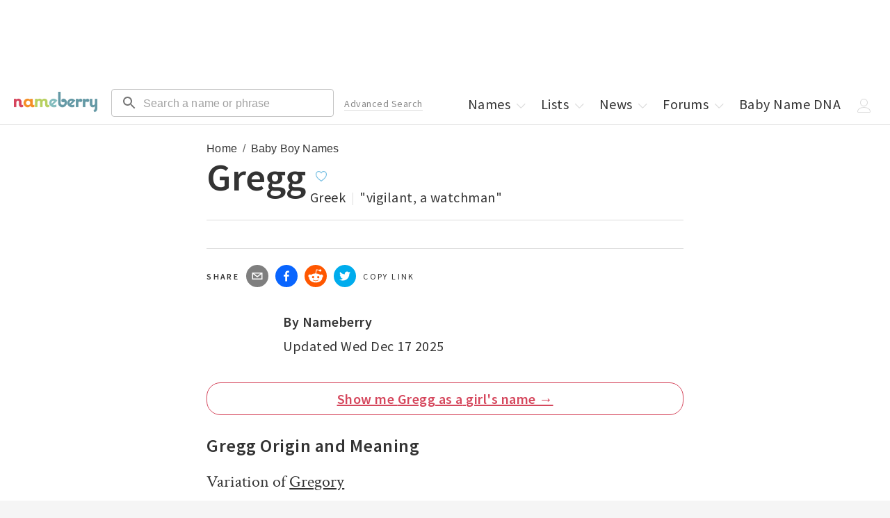

--- FILE ---
content_type: text/css; charset=utf-8
request_url: https://nameberry.com/_next/static/css/2d675cbd7f4a398c.css
body_size: 2429
content:
.FullWidthAd_FullWidthAd__J1ZM1{min-height:100px;background-color:#f5f5f5;left:0;width:100vw;position:relative;margin-left:-50vw;left:50%;font-family:Source Sans Pro,Helvetica,Arial,sans-serif;font-weight:300;display:grid;vertical-align:middle;text-align:center;padding-top:10px;padding-bottom:10px}@media screen and (min-width:980px){.FullWidthAd_FullWidthAd__J1ZM1{min-height:270px;text-align:center}}.InContentAd_InContentAd__dXmaI{height:300px;background-color:#f5f5f5;width:100%;position:relative;font-family:Source Sans Pro,Helvetica,Arial,sans-serif;font-weight:300;vertical-align:middle}.Svg_Svg__jgwOu{display:block}.Svg_Svg__jgwOu svg{width:100%;height:100%}.Icon_Icon__L2g__{width:20px;height:20px;display:inline-block;background:none;border:none;padding:0;outline:none!important}.Icon_Icon__L2g__ svg{margin-bottom:-5px}.Icon_Icon__L2g__ :focus{outline:none!important}.Heart_Heart__30VEQ button,.Heart_Heart__30VEQ button:active,.Heart_Heart__30VEQ button:focus{border:none!important;background:none;outline:none!important}.CollectionNameRegionPopularity_CollectionNameRegionPopularity__symO4{font-family:Source Sans Pro,Helvetica,Arial,sans-serif;font-weight:300}.CollectionNameRegionPopularity_CollectionNameRegionPopularity__symO4 li{transition:border .15s ease-in-out;display:inline-flex;width:100%}.CollectionNameRegionPopularity_CollectionNameRegionPopularity__symO4 li a,.CollectionNameRegionPopularity_CollectionNameRegionPopularity__symO4 li a:hover{-webkit-text-decoration-line:none;text-decoration-line:none}@media screen and (max-width:620px){.CollectionHeading_CollectionHeading__iHSze a{font-size:1.25rem}}.CollectionHeading_CollectionHeading__iHSze svg{transition:all .15s ease-in-out;margin-bottom:-3px;transform:translateX(0)}.CollectionHeading_CollectionHeading__iHSze:hover svg{transform:translateX(5px)}.CollectionNames_CollectionNames__98vx3{font-family:Source Sans Pro,Helvetica,Arial,sans-serif;font-weight:300}@media screen and (min-width:620px){.CollectionNames_CollectionNames__98vx3.CollectionNames_two-column__BXOmo{width:100%}.CollectionNames_CollectionNames__98vx3.CollectionNames_two-column__BXOmo li{width:48%}.CollectionNames_CollectionNames__98vx3.CollectionNames_two-column__BXOmo li a{width:90%}}.CollectionNames_CollectionNames__98vx3 li{transition:border .15s ease-in-out;display:inline-flex;width:48%;margin-left:1%;margin-right:1%}.CollectionNames_CollectionNames__98vx3 li a,.CollectionNames_CollectionNames__98vx3 li a:hover{-webkit-text-decoration-line:none;text-decoration-line:none}@media screen and (min-width:620px){.CollectionNames_CollectionNames__98vx3 li{width:23%}}.CollectionNames_CollectionNames__98vx3 li:hover{border-bottom-color:#000}.CollectionNames_CollectionNames__98vx3 li a{display:inline-block;width:80%;text-decoration:none}@media screen and (min-width:620px){.CollectionNames_CollectionNames__98vx3 li:hover{cursor:pointer}.CollectionNames_CollectionNames__98vx3 li:hover a{border-bottom-color:#000}.CollectionNames_CollectionNames__98vx3 li:hover a svg{transform:translateX(0)}.CollectionNames_CollectionNames__98vx3 li a{transition:border .15s ease-in-out;width:80%}.CollectionNames_CollectionNames__98vx3 li a svg{transition:all .15s ease-in-out;transform:translateX(-5px)}}.CollectionNames_NameIndex__PnU8_{padding-right:5px;font-size:12px}.PreviewModeTopBar_PreviewModeTopBar__xAF3x{display:block;width:100%;height:"30px";background-color:#74bee2;position:fixed;padding:"5px";text-align:center;z-index:99999}.PreviewModeTopBar_PreviewModeTopBar__xAF3x a,.PreviewModeTopBar_PreviewModeTopBar__xAF3x a:hover{text-decoration:underline}.Button_Button__KoJ6P{transition:all .15s ease-in-out;border-radius:4px;padding-left:20px;padding-right:20px;height:45px;cursor:pointer;margin-bottom:20px;background-color:#d84444;color:#fff;font-weight:700}.Button_Button__KoJ6P:disabled{background-color:#dcdcdc;color:#888;border-color:#888}.Button_Button__KoJ6P:disabled:hover{transform:none;background-color:#dcdcdc;color:#888}.Button_Button__KoJ6P:hover{background-color:#d84444;color:#fff;transform:scale(1.04)}.Button_Button__KoJ6P.Button_-male__bEQj3{border-color:#74bee2;color:#74bee2}.Button_Button__KoJ6P.Button_-male__bEQj3:hover{background-color:#74bee2;color:#fff}.Button_Button__KoJ6P.Button_-female__WecYm{border-color:#d5465c;color:#d5465c}.Button_Button__KoJ6P.Button_-female__WecYm:hover{background-color:#d5465c;color:#fff}.MenuDropdown_MenuDropdown__Cu9LS{display:none;position:absolute;z-index:1;top:0;left:0;width:100%;padding-top:30px;cursor:pointer}.MenuDropdown_MenuDropdown__Cu9LS:hover{display:block}.MenuDropdown_MenuDropdown__Cu9LS:before{content:"";height:30px;width:100%;position:absolute;top:0;border-top:1px solid #dcdcdc;border-left:1px solid #dcdcdc;border-right:1px solid #dcdcdc;background-color:#fff;border-top-left-radius:4px;border-top-right-radius:4px;z-index:2}.MenuDropdown_MenuDropdown__Cu9LS>ul{position:absolute;z-index:1;border:1px solid #dcdcdc;width:200px;box-shadow:0 10px 10px rgba(0,0,0,.3);background-color:#fff;border-bottom-left-radius:4px;border-bottom-right-radius:4px;color:#333;padding:15px 15px 7px;right:-2px;border-top-left-radius:4px}.MenuDropdown_MenuDropdown__Cu9LS ul>li{padding:10px 0}.MenuDropdown_MenuDropdown__Cu9LS ul>li:last-child{border-bottom:0}.MenuDropdown_MenuDropdown__Cu9LS ul>li>a{display:block}.MenuDropdown_MenuDropdown__Cu9LS ul>li>a:hover{color:#000;cursor:pointer}.MenuHeader_MenuHeader__wMQ5x{position:fixed;top:130px;right:20px;z-index:10011}.MenuHeader_MenuHeader__wMQ5x>ul>li{position:relative}.MenuHeader_MenuHeader__wMQ5x>ul>li .Icon.-chevron path{fill:#dcdcdc}.MenuHeader_MenuHeader__wMQ5x>ul>li &:hover .Icon.-chevron path{fill:#333}.MenuHeader_MenuHeader__wMQ5x>ul>li svg{margin-bottom:-5px}.MenuHeader_MenuHeader__wMQ5x>ul>li:hover>.MenuDropdown{display:block}@media screen and (max-width:619px){.MenuHeader_MenuHeader__wMQ5x>ul>li :hover>.MenuDropdown{display:none}}.MenuHeader_MenuHeader__wMQ5x>ul>li>a,.MenuHeader_MenuHeader__wMQ5x>ul>li>span{position:relative;z-index:2}.MenuHeader_MenuHeader__wMQ5x>ul>li>a:before,.MenuHeader_MenuHeader__wMQ5x>ul>li>span:before{transition:opacity .15s ease-in-out;content:"";position:absolute;top:0;bottom:0;left:0;right:0;border-radius:4px;background-color:hsla(0,0%,100%,.2);opacity:0}.MenuHeader_MenuHeader__wMQ5x>ul>li>a:hover:before,.MenuHeader_MenuHeader__wMQ5x>ul>li>span:hover:before{opacity:1}@media screen and (max-width:619px){.MenuHeader_MenuHeader__wMQ5x{transition:all .15s ease-in-out;position:fixed;z-index:10011;top:170px;left:0;right:0;bottom:0;transform:translateY(-200%);background-color:#fff;padding:20px}.MenuHeader_MenuHeader__wMQ5x ul>li{font-size:18px;float:left}.MenuHeader_MenuHeader__wMQ5x ul>li .Icon{display:none}body.menu-open .MenuHeader_MenuHeader__wMQ5x{transform:translateY(0)}}.MenuHeader_MenuHeader__wMQ5x .MenuHeader_logout__yE38r{cursor:pointer}.Header_Logo__00BE_{padding-top:10px;padding-left:60px}.Header_Logo__00BE_ img{width:120px}@media screen and (min-width:620px){.Header_Logo__00BE_{padding-top:7px;padding-left:0}}.Header_AdvancedSearchLink__PFkvy{display:none}@media screen and (min-width:1200px){.Header_AdvancedSearchLink__PFkvy{margin-bottom:6px;display:block}}.Header_Header__kO6WG{display:block;clear:both;position:fixed;top:0;left:0;height:180px;padding-top:125px;width:100%;z-index:10010;text-align:left}@media screen and (min-width:620px){.Header_Header__kO6WG{text-align:unset}}.Header_Header__kO6WG .MuiTextField-root.header-search{display:none}@media screen and (min-width:620px){.Header_Header__kO6WG .MuiTextField-root.header-search{display:block}}.Header_Header__kO6WG .MuiTextField-root.mobile-search.active{position:fixed;width:80%;z-index:20000;left:60px;padding-right:0}.Header_Header__kO6WG .MuiTextField-root.mobile-search{position:fixed;top:130px;z-index:15;left:55%;width:45%;background:#fff;padding-right:20px}@media screen and (min-width:620px){.Header_Header__kO6WG .MuiTextField-root.mobile-search{display:none}}.Modal_Modal__XFKlO{transition:opacity .4s ease-in-out,transform .4s ease-in-out;position:fixed;top:0;bottom:0;left:0;right:0;opacity:0;overflow:scroll;transform:translateY(100%) scale(.5);background-color:#fff;height:100%;z-index:10000}@media screen and (min-width:980px){.Modal_Modal__XFKlO{height:100vw}}.Modal_ModalOpen__eYYae{opacity:1;transform:translateY(0) scale(1);z-index:1000000}.Pronunciation_Pronunciation__VVeix svg{margin-bottom:-5px}.NameMeaningOrigin_NameMeaningOrigin__hXy5e div{display:inline-block}.NameMeaningOrigin_Divider__RhH8C{display:inline-block;height:18px;border-left:1px solid #dcdcdc;width:10px;margin-left:10px;margin-bottom:-4px}.PageSectionTitle_PageSectionTitle__UzDbZ{position:relative}.PageSectionTitle_PageSectionTitle__UzDbZ h2{position:relative;z-index:2}.PageSectionTitle_PageSectionTitle__UzDbZ:before{content:"";display:block;position:absolute;z-index:1;top:0;left:-400px;right:-400px;width:calc(100% + 800px);height:32px;border-top:1px solid #d84444;background-color:#f5f5f5}@media screen and (min-width:620px){.PageSectionTitle_PageSectionTitle__UzDbZ:before{height:auto;background-color:transparent;z-index:0}}@media screen and (min-width:980px){.PageSectionTitle_PageSectionTitle__UzDbZ:before{left:-800px;right:0}}.NameChart_CustomTooltip__pwYvx{display:inline-block;padding:20px;border:1px solid #dcdcdc;background-color:#fff;box-shadow:0 -5px 10px rgba(0,0,0,.3)}.NameChart_CustomTooltip__pwYvx span{display:inline-block;color:#dcdcdc;margin-left:4px;margin-right:4px}.CollectionLists_CollectionLists__Si9lC li a{transition:border .15s ease-in-out}.CollectionLists_CollectionLists__Si9lC li svg{transition:all .15s ease-in-out;transform:translateX(-5px)}.CollectionLists_CollectionLists__Si9lC li a:hover{border-bottom-color:#000}.CollectionLists_CollectionLists__Si9lC li a:hover svg{transform:translateX(0)}.Loader_Loader__SWEyn{width:100%;text-align:center;padding:40px;height:300px}.SharingTools_CopyLink__qzavc{cursor:pointer;border:0;border-radius:16px;height:32px;vertical-align:middle;display:inline-block}.SharingTools_CopyLink__qzavc span{display:block}.AdvancedSearch_StickyAd__9K_Ok{position:-webkit-sticky;position:sticky;top:130px}.DnaProp_DnaProp__Vkq3h{border-radius:16px;background-color:#f5f5f7;background-image:url(https://nb-public-img.imgix.net/dna-prop-bg.png);background-repeat:no-repeat;background-position-x:-40px}.DnaProp_DnaProp__Vkq3h .hed{font-weight:1000;font-weight:700;text-shadow:0 0 0 rgba(0,0,0,.5);font-size:36px}@media screen and (min-width:620px){.DnaProp_DnaProp__Vkq3h{height:320px;background-repeat:no-repeat;background-position-x:270px;background-position-y:-65px}}.DnaProp_DnaProp__Vkq3h .dek{opacity:.78;font-size:24px;font-weight:100;color:#232425}@media screen and (min-width:620px){.DnaProp_DnaProp__Vkq3h .dek{width:352px}}.DnaProp_DnaProp__Vkq3h .button button{transition:all .15s ease-in-out;cursor:pointer;height:53px;padding:12px;border-radius:16px;background-color:#d6455d;font-family:Source Sans Pro;font-size:20px;font-weight:700;font-stretch:normal;font-style:normal;line-height:normal;letter-spacing:normal;text-align:center;color:#fff}@media screen and (min-width:620px){.DnaProp_DnaProp__Vkq3h .button button{width:320px}}.DnaProp_DnaProp__Vkq3h .button button:hover{transform:scale(1.04)}.Byline_Byline__R7Gmh a.Author-name{text-decoration:underline}.CollectionLinks_CollectionLinks__CEgnf li a{transition:border .15s ease-in-out}.CollectionLinks_CollectionLinks__CEgnf li svg{transition:all .15s ease-in-out;transform:translateX(-5px)}.CollectionLinks_CollectionLinks__CEgnf li a:hover{border-bottom-color:#000}.CollectionLinks_CollectionLinks__CEgnf li a:hover svg{transform:translateX(0)}

--- FILE ---
content_type: application/javascript; charset=utf-8
request_url: https://nameberry.com/_next/static/chunks/36a89214-cfa929c226a610b5.js
body_size: 75966
content:
try{let e="undefined"!=typeof window?window:"undefined"!=typeof global?global:"undefined"!=typeof globalThis?globalThis:"undefined"!=typeof self?self:{},t=(new e.Error).stack;t&&(e._sentryDebugIds=e._sentryDebugIds||{},e._sentryDebugIds[t]="6ee6824d-6952-464e-a90e-b341cd4d1ad8",e._sentryDebugIdIdentifier="sentry-dbid-6ee6824d-6952-464e-a90e-b341cd4d1ad8")}catch(e){}"use strict";(self.webpackChunk_N_E=self.webpackChunk_N_E||[]).push([[1385],{32156:function(e,t,n){var i,s;function _createForOfIteratorHelper(e,t){if("undefined"==typeof Symbol||null==e[Symbol.iterator]){if(Array.isArray(e)||(i=function(e,t){if(e){if("string"==typeof e)return _arrayLikeToArray2(e,t);var n=Object.prototype.toString.call(e).slice(8,-1);if("Object"===n&&e.constructor&&(n=e.constructor.name),"Map"===n||"Set"===n)return Array.from(e);if("Arguments"===n||/^(?:Ui|I)nt(?:8|16|32)(?:Clamped)?Array$/.test(n))return _arrayLikeToArray2(e,t)}}(e))||t&&e&&"number"==typeof e.length){i&&(e=i);var n=0,F=function(){};return{s:F,n:function(){return n>=e.length?{done:!0}:{done:!1,value:e[n++]}},e:function(e){throw e},f:F}}throw TypeError("Invalid attempt to iterate non-iterable instance.\nIn order to be iterable, non-array objects must have a [Symbol.iterator]() method.")}var i,s,a=!0,u=!1;return{s:function(){i=e[Symbol.iterator]()},n:function(){var e=i.next();return a=e.done,e},e:function(e){u=!0,s=e},f:function(){try{a||null==i.return||i.return()}finally{if(u)throw s}}}}function _arrayLikeToArray2(e,t){(null==t||t>e.length)&&(t=e.length);for(var n=0,i=Array(t);n<t;n++)i[n]=e[n];return i}function _typeof(e){return(_typeof="function"==typeof Symbol&&"symbol"==typeof Symbol.iterator?function(e){return typeof e}:function(e){return e&&"function"==typeof Symbol&&e.constructor===Symbol&&e!==Symbol.prototype?"symbol":typeof e})(e)}s=function(){var e;return(function r(e,t,n){function o(s,a){if(!t[s]){if(!e[s]){if(i)return i(s,!0);var u=Error("Cannot find module '"+s+"'");throw u.code="MODULE_NOT_FOUND",u}var c=t[s]={exports:{}};e[s][0].call(c.exports,function(t){return o(e[s][1][t]||t)},c,c.exports,r,e,t,n)}return t[s].exports}for(var i=void 0,s=0;s<n.length;s++)o(n[s]);return o})({1:[function(e,t,n){"use strict";n.byteLength=function(e){var t=getLens(e),n=t[0],i=t[1];return(n+i)*3/4-i},n.toByteArray=function(e){var t,n,i=getLens(e),u=i[0],c=i[1],l=new a((u+c)*3/4-c),f=0,p=c>0?u-4:u;for(n=0;n<p;n+=4)t=s[e.charCodeAt(n)]<<18|s[e.charCodeAt(n+1)]<<12|s[e.charCodeAt(n+2)]<<6|s[e.charCodeAt(n+3)],l[f++]=t>>16&255,l[f++]=t>>8&255,l[f++]=255&t;return 2===c&&(t=s[e.charCodeAt(n)]<<2|s[e.charCodeAt(n+1)]>>4,l[f++]=255&t),1===c&&(t=s[e.charCodeAt(n)]<<10|s[e.charCodeAt(n+1)]<<4|s[e.charCodeAt(n+2)]>>2,l[f++]=t>>8&255,l[f++]=255&t),l},n.fromByteArray=function(e){for(var t,n=e.length,s=n%3,a=[],u=0,c=n-s;u<c;u+=16383)a.push(function(e,t,n){for(var s,a=[],u=t;u<n;u+=3)a.push(i[(s=(e[u]<<16&16711680)+(e[u+1]<<8&65280)+(255&e[u+2]))>>18&63]+i[s>>12&63]+i[s>>6&63]+i[63&s]);return a.join("")}(e,u,u+16383>c?c:u+16383));return 1===s?a.push(i[(t=e[n-1])>>2]+i[t<<4&63]+"=="):2===s&&a.push(i[(t=(e[n-2]<<8)+e[n-1])>>10]+i[t>>4&63]+i[t<<2&63]+"="),a.join("")};for(var i=[],s=[],a="undefined"!=typeof Uint8Array?Uint8Array:Array,u="ABCDEFGHIJKLMNOPQRSTUVWXYZabcdefghijklmnopqrstuvwxyz0123456789+/",c=0,l=u.length;c<l;++c)i[c]=u[c],s[u.charCodeAt(c)]=c;function getLens(e){var t=e.length;if(t%4>0)throw Error("Invalid string. Length must be a multiple of 4");var n=e.indexOf("=");-1===n&&(n=t);var i=n===t?0:4-n%4;return[n,i]}s["-".charCodeAt(0)]=62,s["_".charCodeAt(0)]=63},{}],2:[function(e,t,n){},{}],3:[function(e,t,n){(function(Buffer){"use strict";var t=e("base64-js"),i=e("ieee754");function createBuffer(e){if(e>2147483647)throw RangeError('The value "'+e+'" is invalid for option "size"');var t=new Uint8Array(e);return t.__proto__=Buffer.prototype,t}function Buffer(e,t,n){if("number"==typeof e){if("string"==typeof t)throw TypeError('The "string" argument must be of type string. Received type number');return allocUnsafe(e)}return from(e,t,n)}function from(e,t,n){if("string"==typeof e)return function(e,t){if(("string"!=typeof t||""===t)&&(t="utf8"),!Buffer.isEncoding(t))throw TypeError("Unknown encoding: "+t);var n=0|byteLength(e,t),i=createBuffer(n),s=i.write(e,t);return s!==n&&(i=i.slice(0,s)),i}(e,t);if(ArrayBuffer.isView(e))return fromArrayLike(e);if(null==e)throw TypeError("The first argument must be one of type string, Buffer, ArrayBuffer, Array, or Array-like Object. Received type "+_typeof(e));if(isInstance(e,ArrayBuffer)||e&&isInstance(e.buffer,ArrayBuffer))return function(e,t,n){var i;if(t<0||e.byteLength<t)throw RangeError('"offset" is outside of buffer bounds');if(e.byteLength<t+(n||0))throw RangeError('"length" is outside of buffer bounds');return(i=void 0===t&&void 0===n?new Uint8Array(e):void 0===n?new Uint8Array(e,t):new Uint8Array(e,t,n)).__proto__=Buffer.prototype,i}(e,t,n);if("number"==typeof e)throw TypeError('The "value" argument must not be of type number. Received type number');var i=e.valueOf&&e.valueOf();if(null!=i&&i!==e)return Buffer.from(i,t,n);var s=function(e){if(Buffer.isBuffer(e)){var t,n=0|checked(e.length),i=createBuffer(n);return 0===i.length||e.copy(i,0,0,n),i}return void 0!==e.length?"number"!=typeof e.length||(t=e.length)!=t?createBuffer(0):fromArrayLike(e):"Buffer"===e.type&&Array.isArray(e.data)?fromArrayLike(e.data):void 0}(e);if(s)return s;if("undefined"!=typeof Symbol&&null!=Symbol.toPrimitive&&"function"==typeof e[Symbol.toPrimitive])return Buffer.from(e[Symbol.toPrimitive]("string"),t,n);throw TypeError("The first argument must be one of type string, Buffer, ArrayBuffer, Array, or Array-like Object. Received type "+_typeof(e))}function assertSize(e){if("number"!=typeof e)throw TypeError('"size" argument must be of type number');if(e<0)throw RangeError('The value "'+e+'" is invalid for option "size"')}function allocUnsafe(e){return assertSize(e),createBuffer(e<0?0:0|checked(e))}function fromArrayLike(e){for(var t=e.length<0?0:0|checked(e.length),n=createBuffer(t),i=0;i<t;i+=1)n[i]=255&e[i];return n}function checked(e){if(e>=2147483647)throw RangeError("Attempt to allocate Buffer larger than maximum size: 0x7fffffff bytes");return 0|e}function byteLength(e,t){if(Buffer.isBuffer(e))return e.length;if(ArrayBuffer.isView(e)||isInstance(e,ArrayBuffer))return e.byteLength;if("string"!=typeof e)throw TypeError('The "string" argument must be one of type string, Buffer, or ArrayBuffer. Received type '+_typeof(e));var n=e.length,i=arguments.length>2&&!0===arguments[2];if(!i&&0===n)return 0;for(var s=!1;;)switch(t){case"ascii":case"latin1":case"binary":return n;case"utf8":case"utf-8":return utf8ToBytes(e).length;case"ucs2":case"ucs-2":case"utf16le":case"utf-16le":return 2*n;case"hex":return n>>>1;case"base64":return base64ToBytes(e).length;default:if(s)return i?-1:utf8ToBytes(e).length;t=(""+t).toLowerCase(),s=!0}}function slowToString(e,n,i){var s,a,u=!1;if((void 0===n||n<0)&&(n=0),n>this.length||((void 0===i||i>this.length)&&(i=this.length),i<=0||(i>>>=0)<=(n>>>=0)))return"";for(e||(e="utf8");;)switch(e){case"hex":return function(e,t,n){var i,s=e.length;(!t||t<0)&&(t=0),(!n||n<0||n>s)&&(n=s);for(var a="",u=t;u<n;++u)a+=(i=e[u])<16?"0"+i.toString(16):i.toString(16);return a}(this,n,i);case"utf8":case"utf-8":return utf8Slice(this,n,i);case"ascii":return function(e,t,n){var i="";n=Math.min(e.length,n);for(var s=t;s<n;++s)i+=String.fromCharCode(127&e[s]);return i}(this,n,i);case"latin1":case"binary":return function(e,t,n){var i="";n=Math.min(e.length,n);for(var s=t;s<n;++s)i+=String.fromCharCode(e[s]);return i}(this,n,i);case"base64":return s=n,a=i,0===s&&a===this.length?t.fromByteArray(this):t.fromByteArray(this.slice(s,a));case"ucs2":case"ucs-2":case"utf16le":case"utf-16le":return function(e,t,n){for(var i=e.slice(t,n),s="",a=0;a<i.length;a+=2)s+=String.fromCharCode(i[a]+256*i[a+1]);return s}(this,n,i);default:if(u)throw TypeError("Unknown encoding: "+e);e=(e+"").toLowerCase(),u=!0}}function swap(e,t,n){var i=e[t];e[t]=e[n],e[n]=i}function bidirectionalIndexOf(e,t,n,i,s){var a;if(0===e.length)return -1;if("string"==typeof n?(i=n,n=0):n>2147483647?n=2147483647:n<-2147483648&&(n=-2147483648),(a=n=+n)!=a&&(n=s?0:e.length-1),n<0&&(n=e.length+n),n>=e.length){if(s)return -1;n=e.length-1}else if(n<0){if(!s)return -1;n=0}if("string"==typeof t&&(t=Buffer.from(t,i)),Buffer.isBuffer(t))return 0===t.length?-1:arrayIndexOf(e,t,n,i,s);if("number"==typeof t)return(t&=255,"function"==typeof Uint8Array.prototype.indexOf)?s?Uint8Array.prototype.indexOf.call(e,t,n):Uint8Array.prototype.lastIndexOf.call(e,t,n):arrayIndexOf(e,[t],n,i,s);throw TypeError("val must be string, number or Buffer")}function arrayIndexOf(e,t,n,i,s){var a,u=1,c=e.length,l=t.length;if(void 0!==i&&("ucs2"===(i=String(i).toLowerCase())||"ucs-2"===i||"utf16le"===i||"utf-16le"===i)){if(e.length<2||t.length<2)return -1;u=2,c/=2,l/=2,n/=2}function read(e,t){return 1===u?e[t]:e.readUInt16BE(t*u)}if(s){var f=-1;for(a=n;a<c;a++)if(read(e,a)===read(t,-1===f?0:a-f)){if(-1===f&&(f=a),a-f+1===l)return f*u}else -1!==f&&(a-=a-f),f=-1}else for(n+l>c&&(n=c-l),a=n;a>=0;a--){for(var p=!0,h=0;h<l;h++)if(read(e,a+h)!==read(t,h)){p=!1;break}if(p)return a}return -1}function utf8Slice(e,t,n){n=Math.min(e.length,n);for(var i=[],s=t;s<n;){var a,u,c,l,f=e[s],p=null,h=f>239?4:f>223?3:f>191?2:1;if(s+h<=n)switch(h){case 1:f<128&&(p=f);break;case 2:(192&(a=e[s+1]))==128&&(l=(31&f)<<6|63&a)>127&&(p=l);break;case 3:a=e[s+1],u=e[s+2],(192&a)==128&&(192&u)==128&&(l=(15&f)<<12|(63&a)<<6|63&u)>2047&&(l<55296||l>57343)&&(p=l);break;case 4:a=e[s+1],u=e[s+2],c=e[s+3],(192&a)==128&&(192&u)==128&&(192&c)==128&&(l=(15&f)<<18|(63&a)<<12|(63&u)<<6|63&c)>65535&&l<1114112&&(p=l)}null===p?(p=65533,h=1):p>65535&&(p-=65536,i.push(p>>>10&1023|55296),p=56320|1023&p),i.push(p),s+=h}return function(e){var t=e.length;if(t<=4096)return String.fromCharCode.apply(String,e);for(var n="",i=0;i<t;)n+=String.fromCharCode.apply(String,e.slice(i,i+=4096));return n}(i)}function checkOffset(e,t,n){if(e%1!=0||e<0)throw RangeError("offset is not uint");if(e+t>n)throw RangeError("Trying to access beyond buffer length")}function checkInt(e,t,n,i,s,a){if(!Buffer.isBuffer(e))throw TypeError('"buffer" argument must be a Buffer instance');if(t>s||t<a)throw RangeError('"value" argument is out of bounds');if(n+i>e.length)throw RangeError("Index out of range")}function checkIEEE754(e,t,n,i,s,a){if(n+i>e.length||n<0)throw RangeError("Index out of range")}function writeFloat(e,t,n,s,a){return t=+t,n>>>=0,a||checkIEEE754(e,t,n,4,34028234663852886e22,-34028234663852886e22),i.write(e,t,n,s,23,4),n+4}function writeDouble(e,t,n,s,a){return t=+t,n>>>=0,a||checkIEEE754(e,t,n,8,17976931348623157e292,-17976931348623157e292),i.write(e,t,n,s,52,8),n+8}n.Buffer=Buffer,n.SlowBuffer=function(e){return+e!=e&&(e=0),Buffer.alloc(+e)},n.INSPECT_MAX_BYTES=50,n.kMaxLength=2147483647,Buffer.TYPED_ARRAY_SUPPORT=function(){try{var e=new Uint8Array(1);return e.__proto__={__proto__:Uint8Array.prototype,foo:function(){return 42}},42===e.foo()}catch(e){return!1}}(),Buffer.TYPED_ARRAY_SUPPORT||"undefined"==typeof console||"function"!=typeof console.error||console.error("This browser lacks typed array (Uint8Array) support which is required by `buffer` v5.x. Use `buffer` v4.x if you require old browser support."),Object.defineProperty(Buffer.prototype,"parent",{enumerable:!0,get:function(){if(Buffer.isBuffer(this))return this.buffer}}),Object.defineProperty(Buffer.prototype,"offset",{enumerable:!0,get:function(){if(Buffer.isBuffer(this))return this.byteOffset}}),"undefined"!=typeof Symbol&&null!=Symbol.species&&Buffer[Symbol.species]===Buffer&&Object.defineProperty(Buffer,Symbol.species,{value:null,configurable:!0,enumerable:!1,writable:!1}),Buffer.poolSize=8192,Buffer.from=function(e,t,n){return from(e,t,n)},Buffer.prototype.__proto__=Uint8Array.prototype,Buffer.__proto__=Uint8Array,Buffer.alloc=function(e,t,n){return(assertSize(e),e<=0)?createBuffer(e):void 0!==t?"string"==typeof n?createBuffer(e).fill(t,n):createBuffer(e).fill(t):createBuffer(e)},Buffer.allocUnsafe=function(e){return allocUnsafe(e)},Buffer.allocUnsafeSlow=function(e){return allocUnsafe(e)},Buffer.isBuffer=function(e){return null!=e&&!0===e._isBuffer&&e!==Buffer.prototype},Buffer.compare=function(e,t){if(isInstance(e,Uint8Array)&&(e=Buffer.from(e,e.offset,e.byteLength)),isInstance(t,Uint8Array)&&(t=Buffer.from(t,t.offset,t.byteLength)),!Buffer.isBuffer(e)||!Buffer.isBuffer(t))throw TypeError('The "buf1", "buf2" arguments must be one of type Buffer or Uint8Array');if(e===t)return 0;for(var n=e.length,i=t.length,s=0,a=Math.min(n,i);s<a;++s)if(e[s]!==t[s]){n=e[s],i=t[s];break}return n<i?-1:i<n?1:0},Buffer.isEncoding=function(e){switch(String(e).toLowerCase()){case"hex":case"utf8":case"utf-8":case"ascii":case"latin1":case"binary":case"base64":case"ucs2":case"ucs-2":case"utf16le":case"utf-16le":return!0;default:return!1}},Buffer.concat=function(e,t){if(!Array.isArray(e))throw TypeError('"list" argument must be an Array of Buffers');if(0===e.length)return Buffer.alloc(0);if(void 0===t)for(n=0,t=0;n<e.length;++n)t+=e[n].length;var n,i=Buffer.allocUnsafe(t),s=0;for(n=0;n<e.length;++n){var a=e[n];if(isInstance(a,Uint8Array)&&(a=Buffer.from(a)),!Buffer.isBuffer(a))throw TypeError('"list" argument must be an Array of Buffers');a.copy(i,s),s+=a.length}return i},Buffer.byteLength=byteLength,Buffer.prototype._isBuffer=!0,Buffer.prototype.swap16=function(){var e=this.length;if(e%2!=0)throw RangeError("Buffer size must be a multiple of 16-bits");for(var t=0;t<e;t+=2)swap(this,t,t+1);return this},Buffer.prototype.swap32=function(){var e=this.length;if(e%4!=0)throw RangeError("Buffer size must be a multiple of 32-bits");for(var t=0;t<e;t+=4)swap(this,t,t+3),swap(this,t+1,t+2);return this},Buffer.prototype.swap64=function(){var e=this.length;if(e%8!=0)throw RangeError("Buffer size must be a multiple of 64-bits");for(var t=0;t<e;t+=8)swap(this,t,t+7),swap(this,t+1,t+6),swap(this,t+2,t+5),swap(this,t+3,t+4);return this},Buffer.prototype.toString=function(){var e=this.length;return 0===e?"":0==arguments.length?utf8Slice(this,0,e):slowToString.apply(this,arguments)},Buffer.prototype.toLocaleString=Buffer.prototype.toString,Buffer.prototype.equals=function(e){if(!Buffer.isBuffer(e))throw TypeError("Argument must be a Buffer");return this===e||0===Buffer.compare(this,e)},Buffer.prototype.inspect=function(){var e="",t=n.INSPECT_MAX_BYTES;return e=this.toString("hex",0,t).replace(/(.{2})/g,"$1 ").trim(),this.length>t&&(e+=" ... "),"<Buffer "+e+">"},Buffer.prototype.compare=function(e,t,n,i,s){if(isInstance(e,Uint8Array)&&(e=Buffer.from(e,e.offset,e.byteLength)),!Buffer.isBuffer(e))throw TypeError('The "target" argument must be one of type Buffer or Uint8Array. Received type '+_typeof(e));if(void 0===t&&(t=0),void 0===n&&(n=e?e.length:0),void 0===i&&(i=0),void 0===s&&(s=this.length),t<0||n>e.length||i<0||s>this.length)throw RangeError("out of range index");if(i>=s&&t>=n)return 0;if(i>=s)return -1;if(t>=n)return 1;if(t>>>=0,n>>>=0,i>>>=0,s>>>=0,this===e)return 0;for(var a=s-i,u=n-t,c=Math.min(a,u),l=this.slice(i,s),f=e.slice(t,n),p=0;p<c;++p)if(l[p]!==f[p]){a=l[p],u=f[p];break}return a<u?-1:u<a?1:0},Buffer.prototype.includes=function(e,t,n){return -1!==this.indexOf(e,t,n)},Buffer.prototype.indexOf=function(e,t,n){return bidirectionalIndexOf(this,e,t,n,!0)},Buffer.prototype.lastIndexOf=function(e,t,n){return bidirectionalIndexOf(this,e,t,n,!1)},Buffer.prototype.write=function(e,t,n,i){if(void 0===t)i="utf8",n=this.length,t=0;else if(void 0===n&&"string"==typeof t)i=t,n=this.length,t=0;else if(isFinite(t))t>>>=0,isFinite(n)?(n>>>=0,void 0===i&&(i="utf8")):(i=n,n=void 0);else throw Error("Buffer.write(string, encoding, offset[, length]) is no longer supported");var s,a,u,c,l,f,p,h,d,g,m,_,y=this.length-t;if((void 0===n||n>y)&&(n=y),e.length>0&&(n<0||t<0)||t>this.length)throw RangeError("Attempt to write outside buffer bounds");i||(i="utf8");for(var v=!1;;)switch(i){case"hex":return function(e,t,n,i){n=Number(n)||0;var s=e.length-n;i?(i=Number(i))>s&&(i=s):i=s;var a=t.length;i>a/2&&(i=a/2);for(var u=0;u<i;++u){var c=parseInt(t.substr(2*u,2),16);if(c!=c)break;e[n+u]=c}return u}(this,e,t,n);case"utf8":case"utf-8":return l=t,f=n,blitBuffer(utf8ToBytes(e,this.length-l),this,l,f);case"ascii":return p=t,h=n,blitBuffer(asciiToBytes(e),this,p,h);case"latin1":case"binary":return s=this,a=e,u=t,c=n,blitBuffer(asciiToBytes(a),s,u,c);case"base64":return d=t,g=n,blitBuffer(base64ToBytes(e),this,d,g);case"ucs2":case"ucs-2":case"utf16le":case"utf-16le":return m=t,_=n,blitBuffer(function(e,t){for(var n,i,s=[],a=0;a<e.length&&!((t-=2)<0);++a)i=(n=e.charCodeAt(a))>>8,s.push(n%256),s.push(i);return s}(e,this.length-m),this,m,_);default:if(v)throw TypeError("Unknown encoding: "+i);i=(""+i).toLowerCase(),v=!0}},Buffer.prototype.toJSON=function(){return{type:"Buffer",data:Array.prototype.slice.call(this._arr||this,0)}},Buffer.prototype.slice=function(e,t){var n=this.length;e=~~e,t=void 0===t?n:~~t,e<0?(e+=n)<0&&(e=0):e>n&&(e=n),t<0?(t+=n)<0&&(t=0):t>n&&(t=n),t<e&&(t=e);var i=this.subarray(e,t);return i.__proto__=Buffer.prototype,i},Buffer.prototype.readUIntLE=function(e,t,n){e>>>=0,t>>>=0,n||checkOffset(e,t,this.length);for(var i=this[e],s=1,a=0;++a<t&&(s*=256);)i+=this[e+a]*s;return i},Buffer.prototype.readUIntBE=function(e,t,n){e>>>=0,t>>>=0,n||checkOffset(e,t,this.length);for(var i=this[e+--t],s=1;t>0&&(s*=256);)i+=this[e+--t]*s;return i},Buffer.prototype.readUInt8=function(e,t){return e>>>=0,t||checkOffset(e,1,this.length),this[e]},Buffer.prototype.readUInt16LE=function(e,t){return e>>>=0,t||checkOffset(e,2,this.length),this[e]|this[e+1]<<8},Buffer.prototype.readUInt16BE=function(e,t){return e>>>=0,t||checkOffset(e,2,this.length),this[e]<<8|this[e+1]},Buffer.prototype.readUInt32LE=function(e,t){return e>>>=0,t||checkOffset(e,4,this.length),(this[e]|this[e+1]<<8|this[e+2]<<16)+16777216*this[e+3]},Buffer.prototype.readUInt32BE=function(e,t){return e>>>=0,t||checkOffset(e,4,this.length),16777216*this[e]+(this[e+1]<<16|this[e+2]<<8|this[e+3])},Buffer.prototype.readIntLE=function(e,t,n){e>>>=0,t>>>=0,n||checkOffset(e,t,this.length);for(var i=this[e],s=1,a=0;++a<t&&(s*=256);)i+=this[e+a]*s;return i>=(s*=128)&&(i-=Math.pow(2,8*t)),i},Buffer.prototype.readIntBE=function(e,t,n){e>>>=0,t>>>=0,n||checkOffset(e,t,this.length);for(var i=t,s=1,a=this[e+--i];i>0&&(s*=256);)a+=this[e+--i]*s;return a>=(s*=128)&&(a-=Math.pow(2,8*t)),a},Buffer.prototype.readInt8=function(e,t){return(e>>>=0,t||checkOffset(e,1,this.length),128&this[e])?-((255-this[e]+1)*1):this[e]},Buffer.prototype.readInt16LE=function(e,t){e>>>=0,t||checkOffset(e,2,this.length);var n=this[e]|this[e+1]<<8;return 32768&n?4294901760|n:n},Buffer.prototype.readInt16BE=function(e,t){e>>>=0,t||checkOffset(e,2,this.length);var n=this[e+1]|this[e]<<8;return 32768&n?4294901760|n:n},Buffer.prototype.readInt32LE=function(e,t){return e>>>=0,t||checkOffset(e,4,this.length),this[e]|this[e+1]<<8|this[e+2]<<16|this[e+3]<<24},Buffer.prototype.readInt32BE=function(e,t){return e>>>=0,t||checkOffset(e,4,this.length),this[e]<<24|this[e+1]<<16|this[e+2]<<8|this[e+3]},Buffer.prototype.readFloatLE=function(e,t){return e>>>=0,t||checkOffset(e,4,this.length),i.read(this,e,!0,23,4)},Buffer.prototype.readFloatBE=function(e,t){return e>>>=0,t||checkOffset(e,4,this.length),i.read(this,e,!1,23,4)},Buffer.prototype.readDoubleLE=function(e,t){return e>>>=0,t||checkOffset(e,8,this.length),i.read(this,e,!0,52,8)},Buffer.prototype.readDoubleBE=function(e,t){return e>>>=0,t||checkOffset(e,8,this.length),i.read(this,e,!1,52,8)},Buffer.prototype.writeUIntLE=function(e,t,n,i){if(e=+e,t>>>=0,n>>>=0,!i){var s=Math.pow(2,8*n)-1;checkInt(this,e,t,n,s,0)}var a=1,u=0;for(this[t]=255&e;++u<n&&(a*=256);)this[t+u]=e/a&255;return t+n},Buffer.prototype.writeUIntBE=function(e,t,n,i){if(e=+e,t>>>=0,n>>>=0,!i){var s=Math.pow(2,8*n)-1;checkInt(this,e,t,n,s,0)}var a=n-1,u=1;for(this[t+a]=255&e;--a>=0&&(u*=256);)this[t+a]=e/u&255;return t+n},Buffer.prototype.writeUInt8=function(e,t,n){return e=+e,t>>>=0,n||checkInt(this,e,t,1,255,0),this[t]=255&e,t+1},Buffer.prototype.writeUInt16LE=function(e,t,n){return e=+e,t>>>=0,n||checkInt(this,e,t,2,65535,0),this[t]=255&e,this[t+1]=e>>>8,t+2},Buffer.prototype.writeUInt16BE=function(e,t,n){return e=+e,t>>>=0,n||checkInt(this,e,t,2,65535,0),this[t]=e>>>8,this[t+1]=255&e,t+2},Buffer.prototype.writeUInt32LE=function(e,t,n){return e=+e,t>>>=0,n||checkInt(this,e,t,4,4294967295,0),this[t+3]=e>>>24,this[t+2]=e>>>16,this[t+1]=e>>>8,this[t]=255&e,t+4},Buffer.prototype.writeUInt32BE=function(e,t,n){return e=+e,t>>>=0,n||checkInt(this,e,t,4,4294967295,0),this[t]=e>>>24,this[t+1]=e>>>16,this[t+2]=e>>>8,this[t+3]=255&e,t+4},Buffer.prototype.writeIntLE=function(e,t,n,i){if(e=+e,t>>>=0,!i){var s=Math.pow(2,8*n-1);checkInt(this,e,t,n,s-1,-s)}var a=0,u=1,c=0;for(this[t]=255&e;++a<n&&(u*=256);)e<0&&0===c&&0!==this[t+a-1]&&(c=1),this[t+a]=(e/u>>0)-c&255;return t+n},Buffer.prototype.writeIntBE=function(e,t,n,i){if(e=+e,t>>>=0,!i){var s=Math.pow(2,8*n-1);checkInt(this,e,t,n,s-1,-s)}var a=n-1,u=1,c=0;for(this[t+a]=255&e;--a>=0&&(u*=256);)e<0&&0===c&&0!==this[t+a+1]&&(c=1),this[t+a]=(e/u>>0)-c&255;return t+n},Buffer.prototype.writeInt8=function(e,t,n){return e=+e,t>>>=0,n||checkInt(this,e,t,1,127,-128),e<0&&(e=255+e+1),this[t]=255&e,t+1},Buffer.prototype.writeInt16LE=function(e,t,n){return e=+e,t>>>=0,n||checkInt(this,e,t,2,32767,-32768),this[t]=255&e,this[t+1]=e>>>8,t+2},Buffer.prototype.writeInt16BE=function(e,t,n){return e=+e,t>>>=0,n||checkInt(this,e,t,2,32767,-32768),this[t]=e>>>8,this[t+1]=255&e,t+2},Buffer.prototype.writeInt32LE=function(e,t,n){return e=+e,t>>>=0,n||checkInt(this,e,t,4,2147483647,-2147483648),this[t]=255&e,this[t+1]=e>>>8,this[t+2]=e>>>16,this[t+3]=e>>>24,t+4},Buffer.prototype.writeInt32BE=function(e,t,n){return e=+e,t>>>=0,n||checkInt(this,e,t,4,2147483647,-2147483648),e<0&&(e=4294967295+e+1),this[t]=e>>>24,this[t+1]=e>>>16,this[t+2]=e>>>8,this[t+3]=255&e,t+4},Buffer.prototype.writeFloatLE=function(e,t,n){return writeFloat(this,e,t,!0,n)},Buffer.prototype.writeFloatBE=function(e,t,n){return writeFloat(this,e,t,!1,n)},Buffer.prototype.writeDoubleLE=function(e,t,n){return writeDouble(this,e,t,!0,n)},Buffer.prototype.writeDoubleBE=function(e,t,n){return writeDouble(this,e,t,!1,n)},Buffer.prototype.copy=function(e,t,n,i){if(!Buffer.isBuffer(e))throw TypeError("argument should be a Buffer");if(n||(n=0),i||0===i||(i=this.length),t>=e.length&&(t=e.length),t||(t=0),i>0&&i<n&&(i=n),i===n||0===e.length||0===this.length)return 0;if(t<0)throw RangeError("targetStart out of bounds");if(n<0||n>=this.length)throw RangeError("Index out of range");if(i<0)throw RangeError("sourceEnd out of bounds");i>this.length&&(i=this.length),e.length-t<i-n&&(i=e.length-t+n);var s=i-n;if(this===e&&"function"==typeof Uint8Array.prototype.copyWithin)this.copyWithin(t,n,i);else if(this===e&&n<t&&t<i)for(var a=s-1;a>=0;--a)e[a+t]=this[a+n];else Uint8Array.prototype.set.call(e,this.subarray(n,i),t);return s},Buffer.prototype.fill=function(e,t,n,i){if("string"==typeof e){if("string"==typeof t?(i=t,t=0,n=this.length):"string"==typeof n&&(i=n,n=this.length),void 0!==i&&"string"!=typeof i)throw TypeError("encoding must be a string");if("string"==typeof i&&!Buffer.isEncoding(i))throw TypeError("Unknown encoding: "+i);if(1===e.length){var s,a=e.charCodeAt(0);("utf8"===i&&a<128||"latin1"===i)&&(e=a)}}else"number"==typeof e&&(e&=255);if(t<0||this.length<t||this.length<n)throw RangeError("Out of range index");if(n<=t)return this;if(t>>>=0,n=void 0===n?this.length:n>>>0,e||(e=0),"number"==typeof e)for(s=t;s<n;++s)this[s]=e;else{var u=Buffer.isBuffer(e)?e:Buffer.from(e,i),c=u.length;if(0===c)throw TypeError('The value "'+e+'" is invalid for argument "value"');for(s=0;s<n-t;++s)this[s+t]=u[s%c]}return this};var s=/[^+/0-9A-Za-z-_]/g;function utf8ToBytes(e,t){t=t||1/0;for(var n,i=e.length,s=null,a=[],u=0;u<i;++u){if((n=e.charCodeAt(u))>55295&&n<57344){if(!s){if(n>56319||u+1===i){(t-=3)>-1&&a.push(239,191,189);continue}s=n;continue}if(n<56320){(t-=3)>-1&&a.push(239,191,189),s=n;continue}n=(s-55296<<10|n-56320)+65536}else s&&(t-=3)>-1&&a.push(239,191,189);if(s=null,n<128){if((t-=1)<0)break;a.push(n)}else if(n<2048){if((t-=2)<0)break;a.push(n>>6|192,63&n|128)}else if(n<65536){if((t-=3)<0)break;a.push(n>>12|224,n>>6&63|128,63&n|128)}else if(n<1114112){if((t-=4)<0)break;a.push(n>>18|240,n>>12&63|128,n>>6&63|128,63&n|128)}else throw Error("Invalid code point")}return a}function asciiToBytes(e){for(var t=[],n=0;n<e.length;++n)t.push(255&e.charCodeAt(n));return t}function base64ToBytes(e){return t.toByteArray(function(e){if((e=(e=e.split("=")[0]).trim().replace(s,"")).length<2)return"";for(;e.length%4!=0;)e+="=";return e}(e))}function blitBuffer(e,t,n,i){for(var s=0;s<i&&!(s+n>=t.length)&&!(s>=e.length);++s)t[s+n]=e[s];return s}function isInstance(e,t){return e instanceof t||null!=e&&null!=e.constructor&&null!=e.constructor.name&&e.constructor.name===t.name}}).call(this,e("buffer").Buffer)},{"base64-js":1,buffer:3,ieee754:32}],4:[function(e,t,n){"use strict";Object.defineProperty(n,"__esModule",{value:!0}),n.attributeNames=n.elementNames=void 0,n.elementNames=new Map([["altglyph","altGlyph"],["altglyphdef","altGlyphDef"],["altglyphitem","altGlyphItem"],["animatecolor","animateColor"],["animatemotion","animateMotion"],["animatetransform","animateTransform"],["clippath","clipPath"],["feblend","feBlend"],["fecolormatrix","feColorMatrix"],["fecomponenttransfer","feComponentTransfer"],["fecomposite","feComposite"],["feconvolvematrix","feConvolveMatrix"],["fediffuselighting","feDiffuseLighting"],["fedisplacementmap","feDisplacementMap"],["fedistantlight","feDistantLight"],["fedropshadow","feDropShadow"],["feflood","feFlood"],["fefunca","feFuncA"],["fefuncb","feFuncB"],["fefuncg","feFuncG"],["fefuncr","feFuncR"],["fegaussianblur","feGaussianBlur"],["feimage","feImage"],["femerge","feMerge"],["femergenode","feMergeNode"],["femorphology","feMorphology"],["feoffset","feOffset"],["fepointlight","fePointLight"],["fespecularlighting","feSpecularLighting"],["fespotlight","feSpotLight"],["fetile","feTile"],["feturbulence","feTurbulence"],["foreignobject","foreignObject"],["glyphref","glyphRef"],["lineargradient","linearGradient"],["radialgradient","radialGradient"],["textpath","textPath"]]),n.attributeNames=new Map([["definitionurl","definitionURL"],["attributename","attributeName"],["attributetype","attributeType"],["basefrequency","baseFrequency"],["baseprofile","baseProfile"],["calcmode","calcMode"],["clippathunits","clipPathUnits"],["diffuseconstant","diffuseConstant"],["edgemode","edgeMode"],["filterunits","filterUnits"],["glyphref","glyphRef"],["gradienttransform","gradientTransform"],["gradientunits","gradientUnits"],["kernelmatrix","kernelMatrix"],["kernelunitlength","kernelUnitLength"],["keypoints","keyPoints"],["keysplines","keySplines"],["keytimes","keyTimes"],["lengthadjust","lengthAdjust"],["limitingconeangle","limitingConeAngle"],["markerheight","markerHeight"],["markerunits","markerUnits"],["markerwidth","markerWidth"],["maskcontentunits","maskContentUnits"],["maskunits","maskUnits"],["numoctaves","numOctaves"],["pathlength","pathLength"],["patterncontentunits","patternContentUnits"],["patterntransform","patternTransform"],["patternunits","patternUnits"],["pointsatx","pointsAtX"],["pointsaty","pointsAtY"],["pointsatz","pointsAtZ"],["preservealpha","preserveAlpha"],["preserveaspectratio","preserveAspectRatio"],["primitiveunits","primitiveUnits"],["refx","refX"],["refy","refY"],["repeatcount","repeatCount"],["repeatdur","repeatDur"],["requiredextensions","requiredExtensions"],["requiredfeatures","requiredFeatures"],["specularconstant","specularConstant"],["specularexponent","specularExponent"],["spreadmethod","spreadMethod"],["startoffset","startOffset"],["stddeviation","stdDeviation"],["stitchtiles","stitchTiles"],["surfacescale","surfaceScale"],["systemlanguage","systemLanguage"],["tablevalues","tableValues"],["targetx","targetX"],["targety","targetY"],["textlength","textLength"],["viewbox","viewBox"],["viewtarget","viewTarget"],["xchannelselector","xChannelSelector"],["ychannelselector","yChannelSelector"],["zoomandpan","zoomAndPan"]])},{}],5:[function(e,t,n){"use strict";var i=this&&this.__assign||function(){return(i=Object.assign||function(e){for(var t,n=1,i=arguments.length;n<i;n++)for(var s in t=arguments[n])Object.prototype.hasOwnProperty.call(t,s)&&(e[s]=t[s]);return e}).apply(this,arguments)},s=this&&this.__createBinding||(Object.create?function(e,t,n,i){void 0===i&&(i=n),Object.defineProperty(e,i,{enumerable:!0,get:function(){return t[n]}})}:function(e,t,n,i){void 0===i&&(i=n),e[i]=t[n]}),a=this&&this.__setModuleDefault||(Object.create?function(e,t){Object.defineProperty(e,"default",{enumerable:!0,value:t})}:function(e,t){e.default=t}),u=this&&this.__importStar||function(e){if(e&&e.__esModule)return e;var t={};if(null!=e)for(var n in e)"default"!==n&&Object.prototype.hasOwnProperty.call(e,n)&&s(t,e,n);return a(t,e),t};Object.defineProperty(n,"__esModule",{value:!0});var c=u(e("domelementtype")),l=e("entities"),f=e("./foreignNames"),p=new Set(["style","script","xmp","iframe","noembed","noframes","plaintext","noscript"]),h=new Set(["area","base","basefont","br","col","command","embed","frame","hr","img","input","isindex","keygen","link","meta","param","source","track","wbr"]);n.default=function render(e,t){void 0===t&&(t={});for(var n=Array.isArray(e)||e.cheerio?e:[e],s="",a=0;a<n.length;a++)s+=function(e,t){switch(e.type){case"root":return render(e.children,t);case c.Directive:return"<"+e.data+">";case c.Comment:return"<!--"+e.data+"-->";case c.CDATA:return"<![CDATA["+e.children[0].data+"]]>";default:return c.isTag(e)?function(e,t){"foreign"===t.xmlMode&&(e.name=null!==(n=f.elementNames.get(e.name))&&void 0!==n?n:e.name,e.parent&&d.has(e.parent.name)&&(t=i(i({},t),{xmlMode:!1}))),!t.xmlMode&&g.has(e.name)&&(t=i(i({},t),{xmlMode:"foreign"}));var n,s="<"+e.name,a=function(e,t){if(e)return Object.keys(e).map(function(n){var i,s,a=null!==(i=e[n])&&void 0!==i?i:"";return("foreign"===t.xmlMode&&(n=null!==(s=f.attributeNames.get(n))&&void 0!==s?s:n),t.emptyAttrs||t.xmlMode||""!==a)?n+'="'+(t.decodeEntities?l.encodeXML(a):a.replace(/"/g,"&quot;"))+'"':n}).join(" ")}(e.attribs,t);return a&&(s+=" "+a),0===e.children.length&&(t.xmlMode?!1!==t.selfClosingTags:t.selfClosingTags&&h.has(e.name))?(t.xmlMode||(s+=" "),s+="/>"):(s+=">",e.children.length>0&&(s+=render(e.children,t)),(t.xmlMode||!h.has(e.name))&&(s+="</"+e.name+">")),s}(e,t):function(e,t){var n=e.data||"";return t.decodeEntities&&!(e.parent&&p.has(e.parent.name))&&(n=l.encodeXML(n)),n}(e,t)}}(n[a],t);return s};var d=new Set(["mi","mo","mn","ms","mtext","annotation-xml","foreignObject","desc","title"]),g=new Set(["svg","math"])},{"./foreignNames":4,domelementtype:6,entities:20}],6:[function(e,t,n){"use strict";Object.defineProperty(n,"__esModule",{value:!0}),n.Doctype=n.CDATA=n.Tag=n.Style=n.Script=n.Comment=n.Directive=n.Text=n.isTag=void 0,n.isTag=function(e){return"tag"===e.type||"script"===e.type||"style"===e.type},n.Text="text",n.Directive="directive",n.Comment="comment",n.Script="script",n.Style="style",n.Tag="tag",n.CDATA="cdata",n.Doctype="doctype"},{}],7:[function(e,t,n){"use strict";Object.defineProperty(n,"__esModule",{value:!0});var i=e("./node");n.Node=i.Node,n.Element=i.Element,n.DataNode=i.DataNode,n.NodeWithChildren=i.NodeWithChildren;var s=/\s+/g,a={normalizeWhitespace:!1,withStartIndices:!1,withEndIndices:!1},u=function(){function DomHandler(e,t,n){this.dom=[],this._done=!1,this._tagStack=[],this._lastNode=null,this._parser=null,"function"==typeof t&&(n=t,t=a),"object"===_typeof(e)&&(t=e,e=void 0),this._callback=e||null,this._options=t||a,this._elementCB=n||null}return DomHandler.prototype.onparserinit=function(e){this._parser=e},DomHandler.prototype.onreset=function(){this.dom=[],this._done=!1,this._tagStack=[],this._lastNode=null,this._parser=this._parser||null},DomHandler.prototype.onend=function(){this._done||(this._done=!0,this._parser=null,this.handleCallback(null))},DomHandler.prototype.onerror=function(e){this.handleCallback(e)},DomHandler.prototype.onclosetag=function(){this._lastNode=null;var e=this._tagStack.pop();e&&this._parser&&(this._options.withEndIndices&&(e.endIndex=this._parser.endIndex),this._elementCB&&this._elementCB(e))},DomHandler.prototype.onopentag=function(e,t){var n=new i.Element(e,t);this.addNode(n),this._tagStack.push(n)},DomHandler.prototype.ontext=function(e){var t=this._options.normalizeWhitespace,n=this._lastNode;if(n&&"text"===n.type)t?n.data=(n.data+e).replace(s," "):n.data+=e;else{t&&(e=e.replace(s," "));var a=new i.DataNode("text",e);this.addNode(a),this._lastNode=a}},DomHandler.prototype.oncomment=function(e){if(this._lastNode&&"comment"===this._lastNode.type){this._lastNode.data+=e;return}var t=new i.DataNode("comment",e);this.addNode(t),this._lastNode=t},DomHandler.prototype.oncommentend=function(){this._lastNode=null},DomHandler.prototype.oncdatastart=function(){var e=new i.DataNode("text",""),t=new i.NodeWithChildren("cdata",[e]);this.addNode(t),e.parent=t,this._lastNode=e},DomHandler.prototype.oncdataend=function(){this._lastNode=null},DomHandler.prototype.onprocessinginstruction=function(e,t){var n=new i.ProcessingInstruction(e,t);this.addNode(n)},DomHandler.prototype.handleCallback=function(e){if("function"==typeof this._callback)this._callback(e,this.dom);else if(e)throw e},DomHandler.prototype.addNode=function(e){var t=this._tagStack[this._tagStack.length-1],n=t?t.children:this.dom,i=n[n.length-1];this._parser&&(this._options.withStartIndices&&(e.startIndex=this._parser.startIndex),this._options.withEndIndices&&(e.endIndex=this._parser.endIndex)),n.push(e),i&&(e.prev=i,i.next=e),t&&(e.parent=t),this._lastNode=null},DomHandler.prototype.addDataNode=function(e){this.addNode(e),this._lastNode=e},DomHandler}();n.DomHandler=u,n.default=u},{"./node":8}],8:[function(e,t,n){"use strict";var i,s=this&&this.__extends||(i=function(e,t){return(i=Object.setPrototypeOf||({__proto__:[]})instanceof Array&&function(e,t){e.__proto__=t}||function(e,t){for(var n in t)t.hasOwnProperty(n)&&(e[n]=t[n])})(e,t)},function(e,t){function __(){this.constructor=e}i(e,t),e.prototype=null===t?Object.create(t):(__.prototype=t.prototype,new __)});Object.defineProperty(n,"__esModule",{value:!0});var a=new Map([["tag",1],["script",1],["style",1],["directive",1],["text",3],["cdata",4],["comment",8]]),u=function(){function Node(e){this.type=e,this.parent=null,this.prev=null,this.next=null,this.startIndex=null,this.endIndex=null}return Object.defineProperty(Node.prototype,"nodeType",{get:function(){return a.get(this.type)||1},enumerable:!0,configurable:!0}),Object.defineProperty(Node.prototype,"parentNode",{get:function(){return this.parent||null},set:function(e){this.parent=e},enumerable:!0,configurable:!0}),Object.defineProperty(Node.prototype,"previousSibling",{get:function(){return this.prev||null},set:function(e){this.prev=e},enumerable:!0,configurable:!0}),Object.defineProperty(Node.prototype,"nextSibling",{get:function(){return this.next||null},set:function(e){this.next=e},enumerable:!0,configurable:!0}),Node}();n.Node=u;var c=function(e){function DataNode(t,n){var i=e.call(this,t)||this;return i.data=n,i}return s(DataNode,e),Object.defineProperty(DataNode.prototype,"nodeValue",{get:function(){return this.data},set:function(e){this.data=e},enumerable:!0,configurable:!0}),DataNode}(u);n.DataNode=c;var l=function(e){function ProcessingInstruction(t,n){var i=e.call(this,"directive",n)||this;return i.name=t,i}return s(ProcessingInstruction,e),ProcessingInstruction}(c);n.ProcessingInstruction=l;var f=function(e){function NodeWithChildren(t,n){var i=e.call(this,t)||this;return i.children=n,i}return s(NodeWithChildren,e),Object.defineProperty(NodeWithChildren.prototype,"firstChild",{get:function(){return this.children[0]||null},enumerable:!0,configurable:!0}),Object.defineProperty(NodeWithChildren.prototype,"lastChild",{get:function(){return this.children[this.children.length-1]||null},enumerable:!0,configurable:!0}),Object.defineProperty(NodeWithChildren.prototype,"childNodes",{get:function(){return this.children},set:function(e){this.children=e},enumerable:!0,configurable:!0}),NodeWithChildren}(u);n.NodeWithChildren=f;var p=function(e){function Element(t,n){var i=e.call(this,"script"===t?"script":"style"===t?"style":"tag",[])||this;return i.name=t,i.attribs=n,i.attribs=n,i}return s(Element,e),Object.defineProperty(Element.prototype,"tagName",{get:function(){return this.name},set:function(e){this.name=e},enumerable:!0,configurable:!0}),Element}(f);n.Element=p},{}],9:[function(e,t,n){"use strict";Object.defineProperty(n,"__esModule",{value:!0}),n.uniqueSort=n.compareDocumentPosition=n.removeSubsets=void 0;var i=e("./tagtypes");function compareDocumentPosition(e,t){var n=[],s=[];if(e===t)return 0;for(var a=i.hasChildren(e)?e:e.parent;a;)n.unshift(a),a=a.parent;for(a=i.hasChildren(t)?t:t.parent;a;)s.unshift(a),a=a.parent;for(var u=Math.min(n.length,s.length),c=0;c<u&&n[c]===s[c];)c++;if(0===c)return 1;var l=n[c-1],f=l.children,p=n[c],h=s[c];return f.indexOf(p)>f.indexOf(h)?l===t?20:4:l===e?10:2}n.removeSubsets=function(e){for(var t=e.length;--t>=0;){var n=e[t];if(t>0&&e.lastIndexOf(n,t-1)>=0){e.splice(t,1);continue}for(var i=n.parent;i;i=i.parent)if(e.includes(i)){e.splice(t,1);break}}return e},n.compareDocumentPosition=compareDocumentPosition,n.uniqueSort=function(e){return(e=e.filter(function(e,t,n){return!n.includes(e,t+1)})).sort(function(e,t){var n=compareDocumentPosition(e,t);return 2&n?-1:4&n?1:0}),e}},{"./tagtypes":15}],10:[function(e,t,n){"use strict";var i=this&&this.__createBinding||(Object.create?function(e,t,n,i){void 0===i&&(i=n),Object.defineProperty(e,i,{enumerable:!0,get:function(){return t[n]}})}:function(e,t,n,i){void 0===i&&(i=n),e[i]=t[n]}),s=this&&this.__exportStar||function(e,t){for(var n in e)"default"===n||Object.prototype.hasOwnProperty.call(t,n)||i(t,e,n)};Object.defineProperty(n,"__esModule",{value:!0}),s(e("./stringify"),n),s(e("./traversal"),n),s(e("./manipulation"),n),s(e("./querying"),n),s(e("./legacy"),n),s(e("./helpers"),n),s(e("./tagtypes"),n)},{"./helpers":9,"./legacy":11,"./manipulation":12,"./querying":13,"./stringify":14,"./tagtypes":15,"./traversal":16}],11:[function(e,t,n){"use strict";Object.defineProperty(n,"__esModule",{value:!0}),n.getElementsByTagType=n.getElementsByTagName=n.getElementById=n.getElements=n.testElement=void 0;var i=e("./querying"),s=e("./tagtypes");function isTextNode(e){return"text"===e.type}var a={tag_name:function(e){return"function"==typeof e?function(t){return s.isTag(t)&&e(t.name)}:"*"===e?s.isTag:function(t){return s.isTag(t)&&t.name===e}},tag_type:function(e){return"function"==typeof e?function(t){return e(t.type)}:function(t){return t.type===e}},tag_contains:function(e){return"function"==typeof e?function(t){return isTextNode(t)&&e(t.data)}:function(t){return isTextNode(t)&&t.data===e}}};function getAttribCheck(e,t){return"function"==typeof t?function(n){return s.isTag(n)&&t(n.attribs[e])}:function(n){return s.isTag(n)&&n.attribs[e]===t}}function combineFuncs(e,t){return function(n){return e(n)||t(n)}}function compileTest(e){var t=Object.keys(e).map(function(t){var n=e[t];return t in a?a[t](n):getAttribCheck(t,n)});return 0===t.length?null:t.reduce(combineFuncs)}n.testElement=function(e,t){var n=compileTest(e);return!n||n(t)},n.getElements=function(e,t,n,s){void 0===s&&(s=1/0);var a=compileTest(e);return a?i.filter(a,t,n,s):[]},n.getElementById=function(e,t,n){return void 0===n&&(n=!0),Array.isArray(t)||(t=[t]),i.findOne(getAttribCheck("id",e),t,n)},n.getElementsByTagName=function(e,t,n,s){return void 0===s&&(s=1/0),i.filter(a.tag_name(e),t,n,s)},n.getElementsByTagType=function(e,t,n,s){return void 0===n&&(n=!0),void 0===s&&(s=1/0),i.filter(a.tag_type(e),t,n,s)}},{"./querying":13,"./tagtypes":15}],12:[function(e,t,n){"use strict";function removeElement(e){if(e.prev&&(e.prev.next=e.next),e.next&&(e.next.prev=e.prev),e.parent){var t=e.parent.children;t.splice(t.lastIndexOf(e),1)}}Object.defineProperty(n,"__esModule",{value:!0}),n.prepend=n.append=n.appendChild=n.replaceElement=n.removeElement=void 0,n.removeElement=removeElement,n.replaceElement=function(e,t){var n=t.prev=e.prev;n&&(n.next=t);var i=t.next=e.next;i&&(i.prev=t);var s=t.parent=e.parent;if(s){var a=s.children;a[a.lastIndexOf(e)]=t}},n.appendChild=function(e,t){if(removeElement(t),t.parent=e,1!==e.children.push(t)){var n=e.children[e.children.length-2];n.next=t,t.prev=n,t.next=null}},n.append=function(e,t){removeElement(t);var n=e.parent,i=e.next;if(t.next=i,t.prev=e,e.next=t,t.parent=n,i){if(i.prev=t,n){var s=n.children;s.splice(s.lastIndexOf(i),0,t)}}else n&&n.children.push(t)},n.prepend=function(e,t){var n=e.parent;if(n){var i=n.children;i.splice(i.lastIndexOf(e),0,t)}e.prev&&(e.prev.next=t),t.parent=n,t.prev=e.prev,t.next=e,e.prev=t}},{}],13:[function(e,t,n){"use strict";Object.defineProperty(n,"__esModule",{value:!0}),n.findAll=n.existsOne=n.findOne=n.findOneChild=n.find=n.filter=void 0;var i=e("./tagtypes");function find(e,t,n,s){for(var a=[],u=0;u<t.length;u++){var c=t[u];if(e(c)&&(a.push(c),--s<=0))break;if(n&&i.hasChildren(c)&&c.children.length>0){var l=find(e,c.children,n,s);if(a.push.apply(a,l),(s-=l.length)<=0)break}}return a}n.filter=function(e,t,n,i){return void 0===n&&(n=!0),void 0===i&&(i=1/0),Array.isArray(t)||(t=[t]),find(e,t,n,i)},n.find=find,n.findOneChild=function(e,t){return t.find(e)},n.findOne=function findOne(e,t,n){void 0===n&&(n=!0);for(var s=null,a=0;a<t.length&&!s;a++){var u=t[a];i.isTag(u)&&(e(u)?s=u:n&&u.children.length>0&&(s=findOne(e,u.children)))}return s},n.existsOne=function existsOne(e,t){return t.some(function(t){return i.isTag(t)&&(e(t)||t.children.length>0&&existsOne(e,t.children))})},n.findAll=function(e,t){for(var n,s,a=[],u=t.filter(i.isTag);s=u.shift();){var c=null===(n=s.children)||void 0===n?void 0:n.filter(i.isTag);c&&c.length>0&&u.unshift.apply(u,c),e(s)&&a.push(s)}return a}},{"./tagtypes":15}],14:[function(e,t,n){"use strict";var i=this&&this.__importDefault||function(e){return e&&e.__esModule?e:{default:e}};Object.defineProperty(n,"__esModule",{value:!0}),n.getText=n.getInnerHTML=n.getOuterHTML=void 0;var s=e("./tagtypes"),a=i(e("dom-serializer"));function getOuterHTML(e,t){return a.default(e,t)}n.getOuterHTML=getOuterHTML,n.getInnerHTML=function(e,t){return s.hasChildren(e)?e.children.map(function(e){return getOuterHTML(e,t)}).join(""):""},n.getText=function getText(e){return Array.isArray(e)?e.map(getText).join(""):s.isTag(e)?"br"===e.name?"\n":getText(e.children):s.isCDATA(e)?getText(e.children):s.isText(e)?e.data:""}},{"./tagtypes":15,"dom-serializer":5}],15:[function(e,t,n){"use strict";Object.defineProperty(n,"__esModule",{value:!0}),n.hasChildren=n.isComment=n.isText=n.isCDATA=n.isTag=void 0;var i=e("domelementtype");n.isTag=function(e){return i.isTag(e)},n.isCDATA=function(e){return"cdata"===e.type},n.isText=function(e){return"text"===e.type},n.isComment=function(e){return"comment"===e.type},n.hasChildren=function(e){return Object.prototype.hasOwnProperty.call(e,"children")}},{domelementtype:6}],16:[function(e,t,n){"use strict";function getChildren(e){return e.children||null}function getParent(e){return e.parent||null}Object.defineProperty(n,"__esModule",{value:!0}),n.nextElementSibling=n.getName=n.hasAttrib=n.getAttributeValue=n.getSiblings=n.getParent=n.getChildren=void 0,n.getChildren=getChildren,n.getParent=getParent,n.getSiblings=function(e){var t=getParent(e);return t?getChildren(t):[e]},n.getAttributeValue=function(e,t){var n;return null===(n=e.attribs)||void 0===n?void 0:n[t]},n.hasAttrib=function(e,t){return!!e.attribs&&Object.prototype.hasOwnProperty.call(e.attribs,t)&&null!=e.attribs[t]},n.getName=function(e){return e.name},n.nextElementSibling=function(e){for(var t=e.next;null!==t&&"tag"!==t.type;)t=t.next;return t}},{}],17:[function(e,t,n){"use strict";var i=this&&this.__importDefault||function(e){return e&&e.__esModule?e:{default:e}};Object.defineProperty(n,"__esModule",{value:!0}),n.decodeHTML=n.decodeHTMLStrict=n.decodeXML=void 0;var s=i(e("./maps/entities.json")),a=i(e("./maps/legacy.json")),u=i(e("./maps/xml.json")),c=i(e("./decode_codepoint"));function getStrictDecoder(e){var t=Object.keys(e).join("|"),n=getReplacer(e),i=RegExp("&(?:"+(t+="|#[xX][\\da-fA-F]+|#\\d+")+");","g");return function(e){return String(e).replace(i,n)}}n.decodeXML=getStrictDecoder(u.default),n.decodeHTMLStrict=getStrictDecoder(s.default);var sorter=function(e,t){return e<t?1:-1};function getReplacer(e){return function(t){if("#"===t.charAt(1)){var n=t.charAt(2);return"X"===n||"x"===n?c.default(parseInt(t.substr(3),16)):c.default(parseInt(t.substr(2),10))}return e[t.slice(1,-1)]}}n.decodeHTML=function(){for(var e=Object.keys(a.default).sort(sorter),t=Object.keys(s.default).sort(sorter),n=0,i=0;n<t.length;n++)e[i]===t[n]?(t[n]+=";?",i++):t[n]+=";";var u=RegExp("&(?:"+t.join("|")+"|#[xX][\\da-fA-F]+;?|#\\d+;?)","g"),c=getReplacer(s.default);function replacer(e){return";"!==e.substr(-1)&&(e+=";"),c(e)}return function(e){return String(e).replace(u,replacer)}}()},{"./decode_codepoint":18,"./maps/entities.json":22,"./maps/legacy.json":23,"./maps/xml.json":24}],18:[function(e,t,n){"use strict";var i=this&&this.__importDefault||function(e){return e&&e.__esModule?e:{default:e}};Object.defineProperty(n,"__esModule",{value:!0});var s=i(e("./maps/decode.json"));n.default=function(e){if(e>=55296&&e<=57343||e>1114111)return"�";e in s.default&&(e=s.default[e]);var t="";return e>65535&&(e-=65536,t+=String.fromCharCode(e>>>10&1023|55296),e=56320|1023&e),t+=String.fromCharCode(e)}},{"./maps/decode.json":21}],19:[function(e,t,n){"use strict";var i=this&&this.__importDefault||function(e){return e&&e.__esModule?e:{default:e}};Object.defineProperty(n,"__esModule",{value:!0}),n.escape=n.encodeHTML=n.encodeXML=void 0;var s=getInverseObj(i(e("./maps/xml.json")).default),a=getInverseReplacer(s);n.encodeXML=getInverse(s,a);var u=getInverseObj(i(e("./maps/entities.json")).default),c=getInverseReplacer(u);function getInverseObj(e){return Object.keys(e).sort().reduce(function(t,n){return t[e[n]]="&"+n+";",t},{})}function getInverseReplacer(e){for(var t=[],n=[],i=0,s=Object.keys(e);i<s.length;i++){var a=s[i];1===a.length?t.push("\\"+a):n.push(a)}t.sort();for(var u=0;u<t.length-1;u++){for(var c=u;c<t.length-1&&t[c].charCodeAt(1)+1===t[c+1].charCodeAt(1);)c+=1;var l=1+c-u;l<3||t.splice(u,l,t[u]+"-"+t[c])}return n.unshift("["+t.join("")+"]"),RegExp(n.join("|"),"g")}n.encodeHTML=getInverse(u,c);var l=/(?:[\x80-\uD7FF\uE000-\uFFFF]|[\uD800-\uDBFF][\uDC00-\uDFFF]|[\uD800-\uDBFF](?![\uDC00-\uDFFF])|(?:[^\uD800-\uDBFF]|^)[\uDC00-\uDFFF])/g;function singleCharReplacer(e){return"&#x"+e.codePointAt(0).toString(16).toUpperCase()+";"}function getInverse(e,t){return function(n){return n.replace(t,function(t){return e[t]}).replace(l,singleCharReplacer)}}var f=getInverseReplacer(s);n.escape=function(e){return e.replace(f,singleCharReplacer).replace(l,singleCharReplacer)}},{"./maps/entities.json":22,"./maps/xml.json":24}],20:[function(e,t,n){"use strict";Object.defineProperty(n,"__esModule",{value:!0}),n.encode=n.decodeStrict=n.decode=void 0;var i=e("./decode"),s=e("./encode");n.decode=function(e,t){return(!t||t<=0?i.decodeXML:i.decodeHTML)(e)},n.decodeStrict=function(e,t){return(!t||t<=0?i.decodeXML:i.decodeHTMLStrict)(e)},n.encode=function(e,t){return(!t||t<=0?s.encodeXML:s.encodeHTML)(e)};var a=e("./encode");Object.defineProperty(n,"encodeXML",{enumerable:!0,get:function(){return a.encodeXML}}),Object.defineProperty(n,"encodeHTML",{enumerable:!0,get:function(){return a.encodeHTML}}),Object.defineProperty(n,"escape",{enumerable:!0,get:function(){return a.escape}}),Object.defineProperty(n,"encodeHTML4",{enumerable:!0,get:function(){return a.encodeHTML}}),Object.defineProperty(n,"encodeHTML5",{enumerable:!0,get:function(){return a.encodeHTML}});var u=e("./decode");Object.defineProperty(n,"decodeXML",{enumerable:!0,get:function(){return u.decodeXML}}),Object.defineProperty(n,"decodeHTML",{enumerable:!0,get:function(){return u.decodeHTML}}),Object.defineProperty(n,"decodeHTMLStrict",{enumerable:!0,get:function(){return u.decodeHTMLStrict}}),Object.defineProperty(n,"decodeHTML4",{enumerable:!0,get:function(){return u.decodeHTML}}),Object.defineProperty(n,"decodeHTML5",{enumerable:!0,get:function(){return u.decodeHTML}}),Object.defineProperty(n,"decodeHTML4Strict",{enumerable:!0,get:function(){return u.decodeHTMLStrict}}),Object.defineProperty(n,"decodeHTML5Strict",{enumerable:!0,get:function(){return u.decodeHTMLStrict}}),Object.defineProperty(n,"decodeXMLStrict",{enumerable:!0,get:function(){return u.decodeXML}})},{"./decode":17,"./encode":19}],21:[function(e,t,n){t.exports={0:65533,128:8364,130:8218,131:402,132:8222,133:8230,134:8224,135:8225,136:710,137:8240,138:352,139:8249,140:338,142:381,145:8216,146:8217,147:8220,148:8221,149:8226,150:8211,151:8212,152:732,153:8482,154:353,155:8250,156:339,158:382,159:376}},{}],22:[function(e,t,n){t.exports={Aacute:"\xc1",aacute:"\xe1",Abreve:"Ă",abreve:"ă",ac:"∾",acd:"∿",acE:"∾̳",Acirc:"\xc2",acirc:"\xe2",acute:"\xb4",Acy:"А",acy:"а",AElig:"\xc6",aelig:"\xe6",af:"⁡",Afr:"\uD835\uDD04",afr:"\uD835\uDD1E",Agrave:"\xc0",agrave:"\xe0",alefsym:"ℵ",aleph:"ℵ",Alpha:"Α",alpha:"α",Amacr:"Ā",amacr:"ā",amalg:"⨿",amp:"&",AMP:"&",andand:"⩕",And:"⩓",and:"∧",andd:"⩜",andslope:"⩘",andv:"⩚",ang:"∠",ange:"⦤",angle:"∠",angmsdaa:"⦨",angmsdab:"⦩",angmsdac:"⦪",angmsdad:"⦫",angmsdae:"⦬",angmsdaf:"⦭",angmsdag:"⦮",angmsdah:"⦯",angmsd:"∡",angrt:"∟",angrtvb:"⊾",angrtvbd:"⦝",angsph:"∢",angst:"\xc5",angzarr:"⍼",Aogon:"Ą",aogon:"ą",Aopf:"\uD835\uDD38",aopf:"\uD835\uDD52",apacir:"⩯",ap:"≈",apE:"⩰",ape:"≊",apid:"≋",apos:"'",ApplyFunction:"⁡",approx:"≈",approxeq:"≊",Aring:"\xc5",aring:"\xe5",Ascr:"\uD835\uDC9C",ascr:"\uD835\uDCB6",Assign:"≔",ast:"*",asymp:"≈",asympeq:"≍",Atilde:"\xc3",atilde:"\xe3",Auml:"\xc4",auml:"\xe4",awconint:"∳",awint:"⨑",backcong:"≌",backepsilon:"϶",backprime:"‵",backsim:"∽",backsimeq:"⋍",Backslash:"∖",Barv:"⫧",barvee:"⊽",barwed:"⌅",Barwed:"⌆",barwedge:"⌅",bbrk:"⎵",bbrktbrk:"⎶",bcong:"≌",Bcy:"Б",bcy:"б",bdquo:"„",becaus:"∵",because:"∵",Because:"∵",bemptyv:"⦰",bepsi:"϶",bernou:"ℬ",Bernoullis:"ℬ",Beta:"Β",beta:"β",beth:"ℶ",between:"≬",Bfr:"\uD835\uDD05",bfr:"\uD835\uDD1F",bigcap:"⋂",bigcirc:"◯",bigcup:"⋃",bigodot:"⨀",bigoplus:"⨁",bigotimes:"⨂",bigsqcup:"⨆",bigstar:"★",bigtriangledown:"▽",bigtriangleup:"△",biguplus:"⨄",bigvee:"⋁",bigwedge:"⋀",bkarow:"⤍",blacklozenge:"⧫",blacksquare:"▪",blacktriangle:"▴",blacktriangledown:"▾",blacktriangleleft:"◂",blacktriangleright:"▸",blank:"␣",blk12:"▒",blk14:"░",blk34:"▓",block:"█",bne:"=⃥",bnequiv:"≡⃥",bNot:"⫭",bnot:"⌐",Bopf:"\uD835\uDD39",bopf:"\uD835\uDD53",bot:"⊥",bottom:"⊥",bowtie:"⋈",boxbox:"⧉",boxdl:"┐",boxdL:"╕",boxDl:"╖",boxDL:"╗",boxdr:"┌",boxdR:"╒",boxDr:"╓",boxDR:"╔",boxh:"─",boxH:"═",boxhd:"┬",boxHd:"╤",boxhD:"╥",boxHD:"╦",boxhu:"┴",boxHu:"╧",boxhU:"╨",boxHU:"╩",boxminus:"⊟",boxplus:"⊞",boxtimes:"⊠",boxul:"┘",boxuL:"╛",boxUl:"╜",boxUL:"╝",boxur:"└",boxuR:"╘",boxUr:"╙",boxUR:"╚",boxv:"│",boxV:"║",boxvh:"┼",boxvH:"╪",boxVh:"╫",boxVH:"╬",boxvl:"┤",boxvL:"╡",boxVl:"╢",boxVL:"╣",boxvr:"├",boxvR:"╞",boxVr:"╟",boxVR:"╠",bprime:"‵",breve:"˘",Breve:"˘",brvbar:"\xa6",bscr:"\uD835\uDCB7",Bscr:"ℬ",bsemi:"⁏",bsim:"∽",bsime:"⋍",bsolb:"⧅",bsol:"\\",bsolhsub:"⟈",bull:"•",bullet:"•",bump:"≎",bumpE:"⪮",bumpe:"≏",Bumpeq:"≎",bumpeq:"≏",Cacute:"Ć",cacute:"ć",capand:"⩄",capbrcup:"⩉",capcap:"⩋",cap:"∩",Cap:"⋒",capcup:"⩇",capdot:"⩀",CapitalDifferentialD:"ⅅ",caps:"∩︀",caret:"⁁",caron:"ˇ",Cayleys:"ℭ",ccaps:"⩍",Ccaron:"Č",ccaron:"č",Ccedil:"\xc7",ccedil:"\xe7",Ccirc:"Ĉ",ccirc:"ĉ",Cconint:"∰",ccups:"⩌",ccupssm:"⩐",Cdot:"Ċ",cdot:"ċ",cedil:"\xb8",Cedilla:"\xb8",cemptyv:"⦲",cent:"\xa2",centerdot:"\xb7",CenterDot:"\xb7",cfr:"\uD835\uDD20",Cfr:"ℭ",CHcy:"Ч",chcy:"ч",check:"✓",checkmark:"✓",Chi:"Χ",chi:"χ",circ:"ˆ",circeq:"≗",circlearrowleft:"↺",circlearrowright:"↻",circledast:"⊛",circledcirc:"⊚",circleddash:"⊝",CircleDot:"⊙",circledR:"\xae",circledS:"Ⓢ",CircleMinus:"⊖",CirclePlus:"⊕",CircleTimes:"⊗",cir:"○",cirE:"⧃",cire:"≗",cirfnint:"⨐",cirmid:"⫯",cirscir:"⧂",ClockwiseContourIntegral:"∲",CloseCurlyDoubleQuote:"”",CloseCurlyQuote:"’",clubs:"♣",clubsuit:"♣",colon:":",Colon:"∷",Colone:"⩴",colone:"≔",coloneq:"≔",comma:",",commat:"@",comp:"∁",compfn:"∘",complement:"∁",complexes:"ℂ",cong:"≅",congdot:"⩭",Congruent:"≡",conint:"∮",Conint:"∯",ContourIntegral:"∮",copf:"\uD835\uDD54",Copf:"ℂ",coprod:"∐",Coproduct:"∐",copy:"\xa9",COPY:"\xa9",copysr:"℗",CounterClockwiseContourIntegral:"∳",crarr:"↵",cross:"✗",Cross:"⨯",Cscr:"\uD835\uDC9E",cscr:"\uD835\uDCB8",csub:"⫏",csube:"⫑",csup:"⫐",csupe:"⫒",ctdot:"⋯",cudarrl:"⤸",cudarrr:"⤵",cuepr:"⋞",cuesc:"⋟",cularr:"↶",cularrp:"⤽",cupbrcap:"⩈",cupcap:"⩆",CupCap:"≍",cup:"∪",Cup:"⋓",cupcup:"⩊",cupdot:"⊍",cupor:"⩅",cups:"∪︀",curarr:"↷",curarrm:"⤼",curlyeqprec:"⋞",curlyeqsucc:"⋟",curlyvee:"⋎",curlywedge:"⋏",curren:"\xa4",curvearrowleft:"↶",curvearrowright:"↷",cuvee:"⋎",cuwed:"⋏",cwconint:"∲",cwint:"∱",cylcty:"⌭",dagger:"†",Dagger:"‡",daleth:"ℸ",darr:"↓",Darr:"↡",dArr:"⇓",dash:"‐",Dashv:"⫤",dashv:"⊣",dbkarow:"⤏",dblac:"˝",Dcaron:"Ď",dcaron:"ď",Dcy:"Д",dcy:"д",ddagger:"‡",ddarr:"⇊",DD:"ⅅ",dd:"ⅆ",DDotrahd:"⤑",ddotseq:"⩷",deg:"\xb0",Del:"∇",Delta:"Δ",delta:"δ",demptyv:"⦱",dfisht:"⥿",Dfr:"\uD835\uDD07",dfr:"\uD835\uDD21",dHar:"⥥",dharl:"⇃",dharr:"⇂",DiacriticalAcute:"\xb4",DiacriticalDot:"˙",DiacriticalDoubleAcute:"˝",DiacriticalGrave:"`",DiacriticalTilde:"˜",diam:"⋄",diamond:"⋄",Diamond:"⋄",diamondsuit:"♦",diams:"♦",die:"\xa8",DifferentialD:"ⅆ",digamma:"ϝ",disin:"⋲",div:"\xf7",divide:"\xf7",divideontimes:"⋇",divonx:"⋇",DJcy:"Ђ",djcy:"ђ",dlcorn:"⌞",dlcrop:"⌍",dollar:"$",Dopf:"\uD835\uDD3B",dopf:"\uD835\uDD55",Dot:"\xa8",dot:"˙",DotDot:"⃜",doteq:"≐",doteqdot:"≑",DotEqual:"≐",dotminus:"∸",dotplus:"∔",dotsquare:"⊡",doublebarwedge:"⌆",DoubleContourIntegral:"∯",DoubleDot:"\xa8",DoubleDownArrow:"⇓",DoubleLeftArrow:"⇐",DoubleLeftRightArrow:"⇔",DoubleLeftTee:"⫤",DoubleLongLeftArrow:"⟸",DoubleLongLeftRightArrow:"⟺",DoubleLongRightArrow:"⟹",DoubleRightArrow:"⇒",DoubleRightTee:"⊨",DoubleUpArrow:"⇑",DoubleUpDownArrow:"⇕",DoubleVerticalBar:"∥",DownArrowBar:"⤓",downarrow:"↓",DownArrow:"↓",Downarrow:"⇓",DownArrowUpArrow:"⇵",DownBreve:"̑",downdownarrows:"⇊",downharpoonleft:"⇃",downharpoonright:"⇂",DownLeftRightVector:"⥐",DownLeftTeeVector:"⥞",DownLeftVectorBar:"⥖",DownLeftVector:"↽",DownRightTeeVector:"⥟",DownRightVectorBar:"⥗",DownRightVector:"⇁",DownTeeArrow:"↧",DownTee:"⊤",drbkarow:"⤐",drcorn:"⌟",drcrop:"⌌",Dscr:"\uD835\uDC9F",dscr:"\uD835\uDCB9",DScy:"Ѕ",dscy:"ѕ",dsol:"⧶",Dstrok:"Đ",dstrok:"đ",dtdot:"⋱",dtri:"▿",dtrif:"▾",duarr:"⇵",duhar:"⥯",dwangle:"⦦",DZcy:"Џ",dzcy:"џ",dzigrarr:"⟿",Eacute:"\xc9",eacute:"\xe9",easter:"⩮",Ecaron:"Ě",ecaron:"ě",Ecirc:"\xca",ecirc:"\xea",ecir:"≖",ecolon:"≕",Ecy:"Э",ecy:"э",eDDot:"⩷",Edot:"Ė",edot:"ė",eDot:"≑",ee:"ⅇ",efDot:"≒",Efr:"\uD835\uDD08",efr:"\uD835\uDD22",eg:"⪚",Egrave:"\xc8",egrave:"\xe8",egs:"⪖",egsdot:"⪘",el:"⪙",Element:"∈",elinters:"⏧",ell:"ℓ",els:"⪕",elsdot:"⪗",Emacr:"Ē",emacr:"ē",empty:"∅",emptyset:"∅",EmptySmallSquare:"◻",emptyv:"∅",EmptyVerySmallSquare:"▫",emsp13:" ",emsp14:" ",emsp:" ",ENG:"Ŋ",eng:"ŋ",ensp:" ",Eogon:"Ę",eogon:"ę",Eopf:"\uD835\uDD3C",eopf:"\uD835\uDD56",epar:"⋕",eparsl:"⧣",eplus:"⩱",epsi:"ε",Epsilon:"Ε",epsilon:"ε",epsiv:"ϵ",eqcirc:"≖",eqcolon:"≕",eqsim:"≂",eqslantgtr:"⪖",eqslantless:"⪕",Equal:"⩵",equals:"=",EqualTilde:"≂",equest:"≟",Equilibrium:"⇌",equiv:"≡",equivDD:"⩸",eqvparsl:"⧥",erarr:"⥱",erDot:"≓",escr:"ℯ",Escr:"ℰ",esdot:"≐",Esim:"⩳",esim:"≂",Eta:"Η",eta:"η",ETH:"\xd0",eth:"\xf0",Euml:"\xcb",euml:"\xeb",euro:"€",excl:"!",exist:"∃",Exists:"∃",expectation:"ℰ",exponentiale:"ⅇ",ExponentialE:"ⅇ",fallingdotseq:"≒",Fcy:"Ф",fcy:"ф",female:"♀",ffilig:"ﬃ",fflig:"ﬀ",ffllig:"ﬄ",Ffr:"\uD835\uDD09",ffr:"\uD835\uDD23",filig:"ﬁ",FilledSmallSquare:"◼",FilledVerySmallSquare:"▪",fjlig:"fj",flat:"♭",fllig:"ﬂ",fltns:"▱",fnof:"ƒ",Fopf:"\uD835\uDD3D",fopf:"\uD835\uDD57",forall:"∀",ForAll:"∀",fork:"⋔",forkv:"⫙",Fouriertrf:"ℱ",fpartint:"⨍",frac12:"\xbd",frac13:"⅓",frac14:"\xbc",frac15:"⅕",frac16:"⅙",frac18:"⅛",frac23:"⅔",frac25:"⅖",frac34:"\xbe",frac35:"⅗",frac38:"⅜",frac45:"⅘",frac56:"⅚",frac58:"⅝",frac78:"⅞",frasl:"⁄",frown:"⌢",fscr:"\uD835\uDCBB",Fscr:"ℱ",gacute:"ǵ",Gamma:"Γ",gamma:"γ",Gammad:"Ϝ",gammad:"ϝ",gap:"⪆",Gbreve:"Ğ",gbreve:"ğ",Gcedil:"Ģ",Gcirc:"Ĝ",gcirc:"ĝ",Gcy:"Г",gcy:"г",Gdot:"Ġ",gdot:"ġ",ge:"≥",gE:"≧",gEl:"⪌",gel:"⋛",geq:"≥",geqq:"≧",geqslant:"⩾",gescc:"⪩",ges:"⩾",gesdot:"⪀",gesdoto:"⪂",gesdotol:"⪄",gesl:"⋛︀",gesles:"⪔",Gfr:"\uD835\uDD0A",gfr:"\uD835\uDD24",gg:"≫",Gg:"⋙",ggg:"⋙",gimel:"ℷ",GJcy:"Ѓ",gjcy:"ѓ",gla:"⪥",gl:"≷",glE:"⪒",glj:"⪤",gnap:"⪊",gnapprox:"⪊",gne:"⪈",gnE:"≩",gneq:"⪈",gneqq:"≩",gnsim:"⋧",Gopf:"\uD835\uDD3E",gopf:"\uD835\uDD58",grave:"`",GreaterEqual:"≥",GreaterEqualLess:"⋛",GreaterFullEqual:"≧",GreaterGreater:"⪢",GreaterLess:"≷",GreaterSlantEqual:"⩾",GreaterTilde:"≳",Gscr:"\uD835\uDCA2",gscr:"ℊ",gsim:"≳",gsime:"⪎",gsiml:"⪐",gtcc:"⪧",gtcir:"⩺",gt:">",GT:">",Gt:"≫",gtdot:"⋗",gtlPar:"⦕",gtquest:"⩼",gtrapprox:"⪆",gtrarr:"⥸",gtrdot:"⋗",gtreqless:"⋛",gtreqqless:"⪌",gtrless:"≷",gtrsim:"≳",gvertneqq:"≩︀",gvnE:"≩︀",Hacek:"ˇ",hairsp:" ",half:"\xbd",hamilt:"ℋ",HARDcy:"Ъ",hardcy:"ъ",harrcir:"⥈",harr:"↔",hArr:"⇔",harrw:"↭",Hat:"^",hbar:"ℏ",Hcirc:"Ĥ",hcirc:"ĥ",hearts:"♥",heartsuit:"♥",hellip:"…",hercon:"⊹",hfr:"\uD835\uDD25",Hfr:"ℌ",HilbertSpace:"ℋ",hksearow:"⤥",hkswarow:"⤦",hoarr:"⇿",homtht:"∻",hookleftarrow:"↩",hookrightarrow:"↪",hopf:"\uD835\uDD59",Hopf:"ℍ",horbar:"―",HorizontalLine:"─",hscr:"\uD835\uDCBD",Hscr:"ℋ",hslash:"ℏ",Hstrok:"Ħ",hstrok:"ħ",HumpDownHump:"≎",HumpEqual:"≏",hybull:"⁃",hyphen:"‐",Iacute:"\xcd",iacute:"\xed",ic:"⁣",Icirc:"\xce",icirc:"\xee",Icy:"И",icy:"и",Idot:"İ",IEcy:"Е",iecy:"е",iexcl:"\xa1",iff:"⇔",ifr:"\uD835\uDD26",Ifr:"ℑ",Igrave:"\xcc",igrave:"\xec",ii:"ⅈ",iiiint:"⨌",iiint:"∭",iinfin:"⧜",iiota:"℩",IJlig:"Ĳ",ijlig:"ĳ",Imacr:"Ī",imacr:"ī",image:"ℑ",ImaginaryI:"ⅈ",imagline:"ℐ",imagpart:"ℑ",imath:"ı",Im:"ℑ",imof:"⊷",imped:"Ƶ",Implies:"⇒",incare:"℅",in:"∈",infin:"∞",infintie:"⧝",inodot:"ı",intcal:"⊺",int:"∫",Int:"∬",integers:"ℤ",Integral:"∫",intercal:"⊺",Intersection:"⋂",intlarhk:"⨗",intprod:"⨼",InvisibleComma:"⁣",InvisibleTimes:"⁢",IOcy:"Ё",iocy:"ё",Iogon:"Į",iogon:"į",Iopf:"\uD835\uDD40",iopf:"\uD835\uDD5A",Iota:"Ι",iota:"ι",iprod:"⨼",iquest:"\xbf",iscr:"\uD835\uDCBE",Iscr:"ℐ",isin:"∈",isindot:"⋵",isinE:"⋹",isins:"⋴",isinsv:"⋳",isinv:"∈",it:"⁢",Itilde:"Ĩ",itilde:"ĩ",Iukcy:"І",iukcy:"і",Iuml:"\xcf",iuml:"\xef",Jcirc:"Ĵ",jcirc:"ĵ",Jcy:"Й",jcy:"й",Jfr:"\uD835\uDD0D",jfr:"\uD835\uDD27",jmath:"ȷ",Jopf:"\uD835\uDD41",jopf:"\uD835\uDD5B",Jscr:"\uD835\uDCA5",jscr:"\uD835\uDCBF",Jsercy:"Ј",jsercy:"ј",Jukcy:"Є",jukcy:"є",Kappa:"Κ",kappa:"κ",kappav:"ϰ",Kcedil:"Ķ",kcedil:"ķ",Kcy:"К",kcy:"к",Kfr:"\uD835\uDD0E",kfr:"\uD835\uDD28",kgreen:"ĸ",KHcy:"Х",khcy:"х",KJcy:"Ќ",kjcy:"ќ",Kopf:"\uD835\uDD42",kopf:"\uD835\uDD5C",Kscr:"\uD835\uDCA6",kscr:"\uD835\uDCC0",lAarr:"⇚",Lacute:"Ĺ",lacute:"ĺ",laemptyv:"⦴",lagran:"ℒ",Lambda:"Λ",lambda:"λ",lang:"⟨",Lang:"⟪",langd:"⦑",langle:"⟨",lap:"⪅",Laplacetrf:"ℒ",laquo:"\xab",larrb:"⇤",larrbfs:"⤟",larr:"←",Larr:"↞",lArr:"⇐",larrfs:"⤝",larrhk:"↩",larrlp:"↫",larrpl:"⤹",larrsim:"⥳",larrtl:"↢",latail:"⤙",lAtail:"⤛",lat:"⪫",late:"⪭",lates:"⪭︀",lbarr:"⤌",lBarr:"⤎",lbbrk:"❲",lbrace:"{",lbrack:"[",lbrke:"⦋",lbrksld:"⦏",lbrkslu:"⦍",Lcaron:"Ľ",lcaron:"ľ",Lcedil:"Ļ",lcedil:"ļ",lceil:"⌈",lcub:"{",Lcy:"Л",lcy:"л",ldca:"⤶",ldquo:"“",ldquor:"„",ldrdhar:"⥧",ldrushar:"⥋",ldsh:"↲",le:"≤",lE:"≦",LeftAngleBracket:"⟨",LeftArrowBar:"⇤",leftarrow:"←",LeftArrow:"←",Leftarrow:"⇐",LeftArrowRightArrow:"⇆",leftarrowtail:"↢",LeftCeiling:"⌈",LeftDoubleBracket:"⟦",LeftDownTeeVector:"⥡",LeftDownVectorBar:"⥙",LeftDownVector:"⇃",LeftFloor:"⌊",leftharpoondown:"↽",leftharpoonup:"↼",leftleftarrows:"⇇",leftrightarrow:"↔",LeftRightArrow:"↔",Leftrightarrow:"⇔",leftrightarrows:"⇆",leftrightharpoons:"⇋",leftrightsquigarrow:"↭",LeftRightVector:"⥎",LeftTeeArrow:"↤",LeftTee:"⊣",LeftTeeVector:"⥚",leftthreetimes:"⋋",LeftTriangleBar:"⧏",LeftTriangle:"⊲",LeftTriangleEqual:"⊴",LeftUpDownVector:"⥑",LeftUpTeeVector:"⥠",LeftUpVectorBar:"⥘",LeftUpVector:"↿",LeftVectorBar:"⥒",LeftVector:"↼",lEg:"⪋",leg:"⋚",leq:"≤",leqq:"≦",leqslant:"⩽",lescc:"⪨",les:"⩽",lesdot:"⩿",lesdoto:"⪁",lesdotor:"⪃",lesg:"⋚︀",lesges:"⪓",lessapprox:"⪅",lessdot:"⋖",lesseqgtr:"⋚",lesseqqgtr:"⪋",LessEqualGreater:"⋚",LessFullEqual:"≦",LessGreater:"≶",lessgtr:"≶",LessLess:"⪡",lesssim:"≲",LessSlantEqual:"⩽",LessTilde:"≲",lfisht:"⥼",lfloor:"⌊",Lfr:"\uD835\uDD0F",lfr:"\uD835\uDD29",lg:"≶",lgE:"⪑",lHar:"⥢",lhard:"↽",lharu:"↼",lharul:"⥪",lhblk:"▄",LJcy:"Љ",ljcy:"љ",llarr:"⇇",ll:"≪",Ll:"⋘",llcorner:"⌞",Lleftarrow:"⇚",llhard:"⥫",lltri:"◺",Lmidot:"Ŀ",lmidot:"ŀ",lmoustache:"⎰",lmoust:"⎰",lnap:"⪉",lnapprox:"⪉",lne:"⪇",lnE:"≨",lneq:"⪇",lneqq:"≨",lnsim:"⋦",loang:"⟬",loarr:"⇽",lobrk:"⟦",longleftarrow:"⟵",LongLeftArrow:"⟵",Longleftarrow:"⟸",longleftrightarrow:"⟷",LongLeftRightArrow:"⟷",Longleftrightarrow:"⟺",longmapsto:"⟼",longrightarrow:"⟶",LongRightArrow:"⟶",Longrightarrow:"⟹",looparrowleft:"↫",looparrowright:"↬",lopar:"⦅",Lopf:"\uD835\uDD43",lopf:"\uD835\uDD5D",loplus:"⨭",lotimes:"⨴",lowast:"∗",lowbar:"_",LowerLeftArrow:"↙",LowerRightArrow:"↘",loz:"◊",lozenge:"◊",lozf:"⧫",lpar:"(",lparlt:"⦓",lrarr:"⇆",lrcorner:"⌟",lrhar:"⇋",lrhard:"⥭",lrm:"‎",lrtri:"⊿",lsaquo:"‹",lscr:"\uD835\uDCC1",Lscr:"ℒ",lsh:"↰",Lsh:"↰",lsim:"≲",lsime:"⪍",lsimg:"⪏",lsqb:"[",lsquo:"‘",lsquor:"‚",Lstrok:"Ł",lstrok:"ł",ltcc:"⪦",ltcir:"⩹",lt:"<",LT:"<",Lt:"≪",ltdot:"⋖",lthree:"⋋",ltimes:"⋉",ltlarr:"⥶",ltquest:"⩻",ltri:"◃",ltrie:"⊴",ltrif:"◂",ltrPar:"⦖",lurdshar:"⥊",luruhar:"⥦",lvertneqq:"≨︀",lvnE:"≨︀",macr:"\xaf",male:"♂",malt:"✠",maltese:"✠",Map:"⤅",map:"↦",mapsto:"↦",mapstodown:"↧",mapstoleft:"↤",mapstoup:"↥",marker:"▮",mcomma:"⨩",Mcy:"М",mcy:"м",mdash:"—",mDDot:"∺",measuredangle:"∡",MediumSpace:" ",Mellintrf:"ℳ",Mfr:"\uD835\uDD10",mfr:"\uD835\uDD2A",mho:"℧",micro:"\xb5",midast:"*",midcir:"⫰",mid:"∣",middot:"\xb7",minusb:"⊟",minus:"−",minusd:"∸",minusdu:"⨪",MinusPlus:"∓",mlcp:"⫛",mldr:"…",mnplus:"∓",models:"⊧",Mopf:"\uD835\uDD44",mopf:"\uD835\uDD5E",mp:"∓",mscr:"\uD835\uDCC2",Mscr:"ℳ",mstpos:"∾",Mu:"Μ",mu:"μ",multimap:"⊸",mumap:"⊸",nabla:"∇",Nacute:"Ń",nacute:"ń",nang:"∠⃒",nap:"≉",napE:"⩰̸",napid:"≋̸",napos:"ŉ",napprox:"≉",natural:"♮",naturals:"ℕ",natur:"♮",nbsp:"\xa0",nbump:"≎̸",nbumpe:"≏̸",ncap:"⩃",Ncaron:"Ň",ncaron:"ň",Ncedil:"Ņ",ncedil:"ņ",ncong:"≇",ncongdot:"⩭̸",ncup:"⩂",Ncy:"Н",ncy:"н",ndash:"–",nearhk:"⤤",nearr:"↗",neArr:"⇗",nearrow:"↗",ne:"≠",nedot:"≐̸",NegativeMediumSpace:"​",NegativeThickSpace:"​",NegativeThinSpace:"​",NegativeVeryThinSpace:"​",nequiv:"≢",nesear:"⤨",nesim:"≂̸",NestedGreaterGreater:"≫",NestedLessLess:"≪",NewLine:"\n",nexist:"∄",nexists:"∄",Nfr:"\uD835\uDD11",nfr:"\uD835\uDD2B",ngE:"≧̸",nge:"≱",ngeq:"≱",ngeqq:"≧̸",ngeqslant:"⩾̸",nges:"⩾̸",nGg:"⋙̸",ngsim:"≵",nGt:"≫⃒",ngt:"≯",ngtr:"≯",nGtv:"≫̸",nharr:"↮",nhArr:"⇎",nhpar:"⫲",ni:"∋",nis:"⋼",nisd:"⋺",niv:"∋",NJcy:"Њ",njcy:"њ",nlarr:"↚",nlArr:"⇍",nldr:"‥",nlE:"≦̸",nle:"≰",nleftarrow:"↚",nLeftarrow:"⇍",nleftrightarrow:"↮",nLeftrightarrow:"⇎",nleq:"≰",nleqq:"≦̸",nleqslant:"⩽̸",nles:"⩽̸",nless:"≮",nLl:"⋘̸",nlsim:"≴",nLt:"≪⃒",nlt:"≮",nltri:"⋪",nltrie:"⋬",nLtv:"≪̸",nmid:"∤",NoBreak:"⁠",NonBreakingSpace:"\xa0",nopf:"\uD835\uDD5F",Nopf:"ℕ",Not:"⫬",not:"\xac",NotCongruent:"≢",NotCupCap:"≭",NotDoubleVerticalBar:"∦",NotElement:"∉",NotEqual:"≠",NotEqualTilde:"≂̸",NotExists:"∄",NotGreater:"≯",NotGreaterEqual:"≱",NotGreaterFullEqual:"≧̸",NotGreaterGreater:"≫̸",NotGreaterLess:"≹",NotGreaterSlantEqual:"⩾̸",NotGreaterTilde:"≵",NotHumpDownHump:"≎̸",NotHumpEqual:"≏̸",notin:"∉",notindot:"⋵̸",notinE:"⋹̸",notinva:"∉",notinvb:"⋷",notinvc:"⋶",NotLeftTriangleBar:"⧏̸",NotLeftTriangle:"⋪",NotLeftTriangleEqual:"⋬",NotLess:"≮",NotLessEqual:"≰",NotLessGreater:"≸",NotLessLess:"≪̸",NotLessSlantEqual:"⩽̸",NotLessTilde:"≴",NotNestedGreaterGreater:"⪢̸",NotNestedLessLess:"⪡̸",notni:"∌",notniva:"∌",notnivb:"⋾",notnivc:"⋽",NotPrecedes:"⊀",NotPrecedesEqual:"⪯̸",NotPrecedesSlantEqual:"⋠",NotReverseElement:"∌",NotRightTriangleBar:"⧐̸",NotRightTriangle:"⋫",NotRightTriangleEqual:"⋭",NotSquareSubset:"⊏̸",NotSquareSubsetEqual:"⋢",NotSquareSuperset:"⊐̸",NotSquareSupersetEqual:"⋣",NotSubset:"⊂⃒",NotSubsetEqual:"⊈",NotSucceeds:"⊁",NotSucceedsEqual:"⪰̸",NotSucceedsSlantEqual:"⋡",NotSucceedsTilde:"≿̸",NotSuperset:"⊃⃒",NotSupersetEqual:"⊉",NotTilde:"≁",NotTildeEqual:"≄",NotTildeFullEqual:"≇",NotTildeTilde:"≉",NotVerticalBar:"∤",nparallel:"∦",npar:"∦",nparsl:"⫽⃥",npart:"∂̸",npolint:"⨔",npr:"⊀",nprcue:"⋠",nprec:"⊀",npreceq:"⪯̸",npre:"⪯̸",nrarrc:"⤳̸",nrarr:"↛",nrArr:"⇏",nrarrw:"↝̸",nrightarrow:"↛",nRightarrow:"⇏",nrtri:"⋫",nrtrie:"⋭",nsc:"⊁",nsccue:"⋡",nsce:"⪰̸",Nscr:"\uD835\uDCA9",nscr:"\uD835\uDCC3",nshortmid:"∤",nshortparallel:"∦",nsim:"≁",nsime:"≄",nsimeq:"≄",nsmid:"∤",nspar:"∦",nsqsube:"⋢",nsqsupe:"⋣",nsub:"⊄",nsubE:"⫅̸",nsube:"⊈",nsubset:"⊂⃒",nsubseteq:"⊈",nsubseteqq:"⫅̸",nsucc:"⊁",nsucceq:"⪰̸",nsup:"⊅",nsupE:"⫆̸",nsupe:"⊉",nsupset:"⊃⃒",nsupseteq:"⊉",nsupseteqq:"⫆̸",ntgl:"≹",Ntilde:"\xd1",ntilde:"\xf1",ntlg:"≸",ntriangleleft:"⋪",ntrianglelefteq:"⋬",ntriangleright:"⋫",ntrianglerighteq:"⋭",Nu:"Ν",nu:"ν",num:"#",numero:"№",numsp:" ",nvap:"≍⃒",nvdash:"⊬",nvDash:"⊭",nVdash:"⊮",nVDash:"⊯",nvge:"≥⃒",nvgt:">⃒",nvHarr:"⤄",nvinfin:"⧞",nvlArr:"⤂",nvle:"≤⃒",nvlt:"<⃒",nvltrie:"⊴⃒",nvrArr:"⤃",nvrtrie:"⊵⃒",nvsim:"∼⃒",nwarhk:"⤣",nwarr:"↖",nwArr:"⇖",nwarrow:"↖",nwnear:"⤧",Oacute:"\xd3",oacute:"\xf3",oast:"⊛",Ocirc:"\xd4",ocirc:"\xf4",ocir:"⊚",Ocy:"О",ocy:"о",odash:"⊝",Odblac:"Ő",odblac:"ő",odiv:"⨸",odot:"⊙",odsold:"⦼",OElig:"Œ",oelig:"œ",ofcir:"⦿",Ofr:"\uD835\uDD12",ofr:"\uD835\uDD2C",ogon:"˛",Ograve:"\xd2",ograve:"\xf2",ogt:"⧁",ohbar:"⦵",ohm:"Ω",oint:"∮",olarr:"↺",olcir:"⦾",olcross:"⦻",oline:"‾",olt:"⧀",Omacr:"Ō",omacr:"ō",Omega:"Ω",omega:"ω",Omicron:"Ο",omicron:"ο",omid:"⦶",ominus:"⊖",Oopf:"\uD835\uDD46",oopf:"\uD835\uDD60",opar:"⦷",OpenCurlyDoubleQuote:"“",OpenCurlyQuote:"‘",operp:"⦹",oplus:"⊕",orarr:"↻",Or:"⩔",or:"∨",ord:"⩝",order:"ℴ",orderof:"ℴ",ordf:"\xaa",ordm:"\xba",origof:"⊶",oror:"⩖",orslope:"⩗",orv:"⩛",oS:"Ⓢ",Oscr:"\uD835\uDCAA",oscr:"ℴ",Oslash:"\xd8",oslash:"\xf8",osol:"⊘",Otilde:"\xd5",otilde:"\xf5",otimesas:"⨶",Otimes:"⨷",otimes:"⊗",Ouml:"\xd6",ouml:"\xf6",ovbar:"⌽",OverBar:"‾",OverBrace:"⏞",OverBracket:"⎴",OverParenthesis:"⏜",para:"\xb6",parallel:"∥",par:"∥",parsim:"⫳",parsl:"⫽",part:"∂",PartialD:"∂",Pcy:"П",pcy:"п",percnt:"%",period:".",permil:"‰",perp:"⊥",pertenk:"‱",Pfr:"\uD835\uDD13",pfr:"\uD835\uDD2D",Phi:"Φ",phi:"φ",phiv:"ϕ",phmmat:"ℳ",phone:"☎",Pi:"Π",pi:"π",pitchfork:"⋔",piv:"ϖ",planck:"ℏ",planckh:"ℎ",plankv:"ℏ",plusacir:"⨣",plusb:"⊞",pluscir:"⨢",plus:"+",plusdo:"∔",plusdu:"⨥",pluse:"⩲",PlusMinus:"\xb1",plusmn:"\xb1",plussim:"⨦",plustwo:"⨧",pm:"\xb1",Poincareplane:"ℌ",pointint:"⨕",popf:"\uD835\uDD61",Popf:"ℙ",pound:"\xa3",prap:"⪷",Pr:"⪻",pr:"≺",prcue:"≼",precapprox:"⪷",prec:"≺",preccurlyeq:"≼",Precedes:"≺",PrecedesEqual:"⪯",PrecedesSlantEqual:"≼",PrecedesTilde:"≾",preceq:"⪯",precnapprox:"⪹",precneqq:"⪵",precnsim:"⋨",pre:"⪯",prE:"⪳",precsim:"≾",prime:"′",Prime:"″",primes:"ℙ",prnap:"⪹",prnE:"⪵",prnsim:"⋨",prod:"∏",Product:"∏",profalar:"⌮",profline:"⌒",profsurf:"⌓",prop:"∝",Proportional:"∝",Proportion:"∷",propto:"∝",prsim:"≾",prurel:"⊰",Pscr:"\uD835\uDCAB",pscr:"\uD835\uDCC5",Psi:"Ψ",psi:"ψ",puncsp:" ",Qfr:"\uD835\uDD14",qfr:"\uD835\uDD2E",qint:"⨌",qopf:"\uD835\uDD62",Qopf:"ℚ",qprime:"⁗",Qscr:"\uD835\uDCAC",qscr:"\uD835\uDCC6",quaternions:"ℍ",quatint:"⨖",quest:"?",questeq:"≟",quot:'"',QUOT:'"',rAarr:"⇛",race:"∽̱",Racute:"Ŕ",racute:"ŕ",radic:"√",raemptyv:"⦳",rang:"⟩",Rang:"⟫",rangd:"⦒",range:"⦥",rangle:"⟩",raquo:"\xbb",rarrap:"⥵",rarrb:"⇥",rarrbfs:"⤠",rarrc:"⤳",rarr:"→",Rarr:"↠",rArr:"⇒",rarrfs:"⤞",rarrhk:"↪",rarrlp:"↬",rarrpl:"⥅",rarrsim:"⥴",Rarrtl:"⤖",rarrtl:"↣",rarrw:"↝",ratail:"⤚",rAtail:"⤜",ratio:"∶",rationals:"ℚ",rbarr:"⤍",rBarr:"⤏",RBarr:"⤐",rbbrk:"❳",rbrace:"}",rbrack:"]",rbrke:"⦌",rbrksld:"⦎",rbrkslu:"⦐",Rcaron:"Ř",rcaron:"ř",Rcedil:"Ŗ",rcedil:"ŗ",rceil:"⌉",rcub:"}",Rcy:"Р",rcy:"р",rdca:"⤷",rdldhar:"⥩",rdquo:"”",rdquor:"”",rdsh:"↳",real:"ℜ",realine:"ℛ",realpart:"ℜ",reals:"ℝ",Re:"ℜ",rect:"▭",reg:"\xae",REG:"\xae",ReverseElement:"∋",ReverseEquilibrium:"⇋",ReverseUpEquilibrium:"⥯",rfisht:"⥽",rfloor:"⌋",rfr:"\uD835\uDD2F",Rfr:"ℜ",rHar:"⥤",rhard:"⇁",rharu:"⇀",rharul:"⥬",Rho:"Ρ",rho:"ρ",rhov:"ϱ",RightAngleBracket:"⟩",RightArrowBar:"⇥",rightarrow:"→",RightArrow:"→",Rightarrow:"⇒",RightArrowLeftArrow:"⇄",rightarrowtail:"↣",RightCeiling:"⌉",RightDoubleBracket:"⟧",RightDownTeeVector:"⥝",RightDownVectorBar:"⥕",RightDownVector:"⇂",RightFloor:"⌋",rightharpoondown:"⇁",rightharpoonup:"⇀",rightleftarrows:"⇄",rightleftharpoons:"⇌",rightrightarrows:"⇉",rightsquigarrow:"↝",RightTeeArrow:"↦",RightTee:"⊢",RightTeeVector:"⥛",rightthreetimes:"⋌",RightTriangleBar:"⧐",RightTriangle:"⊳",RightTriangleEqual:"⊵",RightUpDownVector:"⥏",RightUpTeeVector:"⥜",RightUpVectorBar:"⥔",RightUpVector:"↾",RightVectorBar:"⥓",RightVector:"⇀",ring:"˚",risingdotseq:"≓",rlarr:"⇄",rlhar:"⇌",rlm:"‏",rmoustache:"⎱",rmoust:"⎱",rnmid:"⫮",roang:"⟭",roarr:"⇾",robrk:"⟧",ropar:"⦆",ropf:"\uD835\uDD63",Ropf:"ℝ",roplus:"⨮",rotimes:"⨵",RoundImplies:"⥰",rpar:")",rpargt:"⦔",rppolint:"⨒",rrarr:"⇉",Rrightarrow:"⇛",rsaquo:"›",rscr:"\uD835\uDCC7",Rscr:"ℛ",rsh:"↱",Rsh:"↱",rsqb:"]",rsquo:"’",rsquor:"’",rthree:"⋌",rtimes:"⋊",rtri:"▹",rtrie:"⊵",rtrif:"▸",rtriltri:"⧎",RuleDelayed:"⧴",ruluhar:"⥨",rx:"℞",Sacute:"Ś",sacute:"ś",sbquo:"‚",scap:"⪸",Scaron:"Š",scaron:"š",Sc:"⪼",sc:"≻",sccue:"≽",sce:"⪰",scE:"⪴",Scedil:"Ş",scedil:"ş",Scirc:"Ŝ",scirc:"ŝ",scnap:"⪺",scnE:"⪶",scnsim:"⋩",scpolint:"⨓",scsim:"≿",Scy:"С",scy:"с",sdotb:"⊡",sdot:"⋅",sdote:"⩦",searhk:"⤥",searr:"↘",seArr:"⇘",searrow:"↘",sect:"\xa7",semi:";",seswar:"⤩",setminus:"∖",setmn:"∖",sext:"✶",Sfr:"\uD835\uDD16",sfr:"\uD835\uDD30",sfrown:"⌢",sharp:"♯",SHCHcy:"Щ",shchcy:"щ",SHcy:"Ш",shcy:"ш",ShortDownArrow:"↓",ShortLeftArrow:"←",shortmid:"∣",shortparallel:"∥",ShortRightArrow:"→",ShortUpArrow:"↑",shy:"\xad",Sigma:"Σ",sigma:"σ",sigmaf:"ς",sigmav:"ς",sim:"∼",simdot:"⩪",sime:"≃",simeq:"≃",simg:"⪞",simgE:"⪠",siml:"⪝",simlE:"⪟",simne:"≆",simplus:"⨤",simrarr:"⥲",slarr:"←",SmallCircle:"∘",smallsetminus:"∖",smashp:"⨳",smeparsl:"⧤",smid:"∣",smile:"⌣",smt:"⪪",smte:"⪬",smtes:"⪬︀",SOFTcy:"Ь",softcy:"ь",solbar:"⌿",solb:"⧄",sol:"/",Sopf:"\uD835\uDD4A",sopf:"\uD835\uDD64",spades:"♠",spadesuit:"♠",spar:"∥",sqcap:"⊓",sqcaps:"⊓︀",sqcup:"⊔",sqcups:"⊔︀",Sqrt:"√",sqsub:"⊏",sqsube:"⊑",sqsubset:"⊏",sqsubseteq:"⊑",sqsup:"⊐",sqsupe:"⊒",sqsupset:"⊐",sqsupseteq:"⊒",square:"□",Square:"□",SquareIntersection:"⊓",SquareSubset:"⊏",SquareSubsetEqual:"⊑",SquareSuperset:"⊐",SquareSupersetEqual:"⊒",SquareUnion:"⊔",squarf:"▪",squ:"□",squf:"▪",srarr:"→",Sscr:"\uD835\uDCAE",sscr:"\uD835\uDCC8",ssetmn:"∖",ssmile:"⌣",sstarf:"⋆",Star:"⋆",star:"☆",starf:"★",straightepsilon:"ϵ",straightphi:"ϕ",strns:"\xaf",sub:"⊂",Sub:"⋐",subdot:"⪽",subE:"⫅",sube:"⊆",subedot:"⫃",submult:"⫁",subnE:"⫋",subne:"⊊",subplus:"⪿",subrarr:"⥹",subset:"⊂",Subset:"⋐",subseteq:"⊆",subseteqq:"⫅",SubsetEqual:"⊆",subsetneq:"⊊",subsetneqq:"⫋",subsim:"⫇",subsub:"⫕",subsup:"⫓",succapprox:"⪸",succ:"≻",succcurlyeq:"≽",Succeeds:"≻",SucceedsEqual:"⪰",SucceedsSlantEqual:"≽",SucceedsTilde:"≿",succeq:"⪰",succnapprox:"⪺",succneqq:"⪶",succnsim:"⋩",succsim:"≿",SuchThat:"∋",sum:"∑",Sum:"∑",sung:"♪",sup1:"\xb9",sup2:"\xb2",sup3:"\xb3",sup:"⊃",Sup:"⋑",supdot:"⪾",supdsub:"⫘",supE:"⫆",supe:"⊇",supedot:"⫄",Superset:"⊃",SupersetEqual:"⊇",suphsol:"⟉",suphsub:"⫗",suplarr:"⥻",supmult:"⫂",supnE:"⫌",supne:"⊋",supplus:"⫀",supset:"⊃",Supset:"⋑",supseteq:"⊇",supseteqq:"⫆",supsetneq:"⊋",supsetneqq:"⫌",supsim:"⫈",supsub:"⫔",supsup:"⫖",swarhk:"⤦",swarr:"↙",swArr:"⇙",swarrow:"↙",swnwar:"⤪",szlig:"\xdf",Tab:"	",target:"⌖",Tau:"Τ",tau:"τ",tbrk:"⎴",Tcaron:"Ť",tcaron:"ť",Tcedil:"Ţ",tcedil:"ţ",Tcy:"Т",tcy:"т",tdot:"⃛",telrec:"⌕",Tfr:"\uD835\uDD17",tfr:"\uD835\uDD31",there4:"∴",therefore:"∴",Therefore:"∴",Theta:"Θ",theta:"θ",thetasym:"ϑ",thetav:"ϑ",thickapprox:"≈",thicksim:"∼",ThickSpace:"  ",ThinSpace:" ",thinsp:" ",thkap:"≈",thksim:"∼",THORN:"\xde",thorn:"\xfe",tilde:"˜",Tilde:"∼",TildeEqual:"≃",TildeFullEqual:"≅",TildeTilde:"≈",timesbar:"⨱",timesb:"⊠",times:"\xd7",timesd:"⨰",tint:"∭",toea:"⤨",topbot:"⌶",topcir:"⫱",top:"⊤",Topf:"\uD835\uDD4B",topf:"\uD835\uDD65",topfork:"⫚",tosa:"⤩",tprime:"‴",trade:"™",TRADE:"™",triangle:"▵",triangledown:"▿",triangleleft:"◃",trianglelefteq:"⊴",triangleq:"≜",triangleright:"▹",trianglerighteq:"⊵",tridot:"◬",trie:"≜",triminus:"⨺",TripleDot:"⃛",triplus:"⨹",trisb:"⧍",tritime:"⨻",trpezium:"⏢",Tscr:"\uD835\uDCAF",tscr:"\uD835\uDCC9",TScy:"Ц",tscy:"ц",TSHcy:"Ћ",tshcy:"ћ",Tstrok:"Ŧ",tstrok:"ŧ",twixt:"≬",twoheadleftarrow:"↞",twoheadrightarrow:"↠",Uacute:"\xda",uacute:"\xfa",uarr:"↑",Uarr:"↟",uArr:"⇑",Uarrocir:"⥉",Ubrcy:"Ў",ubrcy:"ў",Ubreve:"Ŭ",ubreve:"ŭ",Ucirc:"\xdb",ucirc:"\xfb",Ucy:"У",ucy:"у",udarr:"⇅",Udblac:"Ű",udblac:"ű",udhar:"⥮",ufisht:"⥾",Ufr:"\uD835\uDD18",ufr:"\uD835\uDD32",Ugrave:"\xd9",ugrave:"\xf9",uHar:"⥣",uharl:"↿",uharr:"↾",uhblk:"▀",ulcorn:"⌜",ulcorner:"⌜",ulcrop:"⌏",ultri:"◸",Umacr:"Ū",umacr:"ū",uml:"\xa8",UnderBar:"_",UnderBrace:"⏟",UnderBracket:"⎵",UnderParenthesis:"⏝",Union:"⋃",UnionPlus:"⊎",Uogon:"Ų",uogon:"ų",Uopf:"\uD835\uDD4C",uopf:"\uD835\uDD66",UpArrowBar:"⤒",uparrow:"↑",UpArrow:"↑",Uparrow:"⇑",UpArrowDownArrow:"⇅",updownarrow:"↕",UpDownArrow:"↕",Updownarrow:"⇕",UpEquilibrium:"⥮",upharpoonleft:"↿",upharpoonright:"↾",uplus:"⊎",UpperLeftArrow:"↖",UpperRightArrow:"↗",upsi:"υ",Upsi:"ϒ",upsih:"ϒ",Upsilon:"Υ",upsilon:"υ",UpTeeArrow:"↥",UpTee:"⊥",upuparrows:"⇈",urcorn:"⌝",urcorner:"⌝",urcrop:"⌎",Uring:"Ů",uring:"ů",urtri:"◹",Uscr:"\uD835\uDCB0",uscr:"\uD835\uDCCA",utdot:"⋰",Utilde:"Ũ",utilde:"ũ",utri:"▵",utrif:"▴",uuarr:"⇈",Uuml:"\xdc",uuml:"\xfc",uwangle:"⦧",vangrt:"⦜",varepsilon:"ϵ",varkappa:"ϰ",varnothing:"∅",varphi:"ϕ",varpi:"ϖ",varpropto:"∝",varr:"↕",vArr:"⇕",varrho:"ϱ",varsigma:"ς",varsubsetneq:"⊊︀",varsubsetneqq:"⫋︀",varsupsetneq:"⊋︀",varsupsetneqq:"⫌︀",vartheta:"ϑ",vartriangleleft:"⊲",vartriangleright:"⊳",vBar:"⫨",Vbar:"⫫",vBarv:"⫩",Vcy:"В",vcy:"в",vdash:"⊢",vDash:"⊨",Vdash:"⊩",VDash:"⊫",Vdashl:"⫦",veebar:"⊻",vee:"∨",Vee:"⋁",veeeq:"≚",vellip:"⋮",verbar:"|",Verbar:"‖",vert:"|",Vert:"‖",VerticalBar:"∣",VerticalLine:"|",VerticalSeparator:"❘",VerticalTilde:"≀",VeryThinSpace:" ",Vfr:"\uD835\uDD19",vfr:"\uD835\uDD33",vltri:"⊲",vnsub:"⊂⃒",vnsup:"⊃⃒",Vopf:"\uD835\uDD4D",vopf:"\uD835\uDD67",vprop:"∝",vrtri:"⊳",Vscr:"\uD835\uDCB1",vscr:"\uD835\uDCCB",vsubnE:"⫋︀",vsubne:"⊊︀",vsupnE:"⫌︀",vsupne:"⊋︀",Vvdash:"⊪",vzigzag:"⦚",Wcirc:"Ŵ",wcirc:"ŵ",wedbar:"⩟",wedge:"∧",Wedge:"⋀",wedgeq:"≙",weierp:"℘",Wfr:"\uD835\uDD1A",wfr:"\uD835\uDD34",Wopf:"\uD835\uDD4E",wopf:"\uD835\uDD68",wp:"℘",wr:"≀",wreath:"≀",Wscr:"\uD835\uDCB2",wscr:"\uD835\uDCCC",xcap:"⋂",xcirc:"◯",xcup:"⋃",xdtri:"▽",Xfr:"\uD835\uDD1B",xfr:"\uD835\uDD35",xharr:"⟷",xhArr:"⟺",Xi:"Ξ",xi:"ξ",xlarr:"⟵",xlArr:"⟸",xmap:"⟼",xnis:"⋻",xodot:"⨀",Xopf:"\uD835\uDD4F",xopf:"\uD835\uDD69",xoplus:"⨁",xotime:"⨂",xrarr:"⟶",xrArr:"⟹",Xscr:"\uD835\uDCB3",xscr:"\uD835\uDCCD",xsqcup:"⨆",xuplus:"⨄",xutri:"△",xvee:"⋁",xwedge:"⋀",Yacute:"\xdd",yacute:"\xfd",YAcy:"Я",yacy:"я",Ycirc:"Ŷ",ycirc:"ŷ",Ycy:"Ы",ycy:"ы",yen:"\xa5",Yfr:"\uD835\uDD1C",yfr:"\uD835\uDD36",YIcy:"Ї",yicy:"ї",Yopf:"\uD835\uDD50",yopf:"\uD835\uDD6A",Yscr:"\uD835\uDCB4",yscr:"\uD835\uDCCE",YUcy:"Ю",yucy:"ю",yuml:"\xff",Yuml:"Ÿ",Zacute:"Ź",zacute:"ź",Zcaron:"Ž",zcaron:"ž",Zcy:"З",zcy:"з",Zdot:"Ż",zdot:"ż",zeetrf:"ℨ",ZeroWidthSpace:"​",Zeta:"Ζ",zeta:"ζ",zfr:"\uD835\uDD37",Zfr:"ℨ",ZHcy:"Ж",zhcy:"ж",zigrarr:"⇝",zopf:"\uD835\uDD6B",Zopf:"ℤ",Zscr:"\uD835\uDCB5",zscr:"\uD835\uDCCF",zwj:"‍",zwnj:"‌"}},{}],23:[function(e,t,n){t.exports={Aacute:"\xc1",aacute:"\xe1",Acirc:"\xc2",acirc:"\xe2",acute:"\xb4",AElig:"\xc6",aelig:"\xe6",Agrave:"\xc0",agrave:"\xe0",amp:"&",AMP:"&",Aring:"\xc5",aring:"\xe5",Atilde:"\xc3",atilde:"\xe3",Auml:"\xc4",auml:"\xe4",brvbar:"\xa6",Ccedil:"\xc7",ccedil:"\xe7",cedil:"\xb8",cent:"\xa2",copy:"\xa9",COPY:"\xa9",curren:"\xa4",deg:"\xb0",divide:"\xf7",Eacute:"\xc9",eacute:"\xe9",Ecirc:"\xca",ecirc:"\xea",Egrave:"\xc8",egrave:"\xe8",ETH:"\xd0",eth:"\xf0",Euml:"\xcb",euml:"\xeb",frac12:"\xbd",frac14:"\xbc",frac34:"\xbe",gt:">",GT:">",Iacute:"\xcd",iacute:"\xed",Icirc:"\xce",icirc:"\xee",iexcl:"\xa1",Igrave:"\xcc",igrave:"\xec",iquest:"\xbf",Iuml:"\xcf",iuml:"\xef",laquo:"\xab",lt:"<",LT:"<",macr:"\xaf",micro:"\xb5",middot:"\xb7",nbsp:"\xa0",not:"\xac",Ntilde:"\xd1",ntilde:"\xf1",Oacute:"\xd3",oacute:"\xf3",Ocirc:"\xd4",ocirc:"\xf4",Ograve:"\xd2",ograve:"\xf2",ordf:"\xaa",ordm:"\xba",Oslash:"\xd8",oslash:"\xf8",Otilde:"\xd5",otilde:"\xf5",Ouml:"\xd6",ouml:"\xf6",para:"\xb6",plusmn:"\xb1",pound:"\xa3",quot:'"',QUOT:'"',raquo:"\xbb",reg:"\xae",REG:"\xae",sect:"\xa7",shy:"\xad",sup1:"\xb9",sup2:"\xb2",sup3:"\xb3",szlig:"\xdf",THORN:"\xde",thorn:"\xfe",times:"\xd7",Uacute:"\xda",uacute:"\xfa",Ucirc:"\xdb",ucirc:"\xfb",Ugrave:"\xd9",ugrave:"\xf9",uml:"\xa8",Uuml:"\xdc",uuml:"\xfc",Yacute:"\xdd",yacute:"\xfd",yen:"\xa5",yuml:"\xff"}},{}],24:[function(e,t,n){t.exports={amp:"&",apos:"'",gt:">",lt:"<",quot:'"'}},{}],25:[function(e,t,n){var i,s=Object.create||function(e){var F=function(){};return F.prototype=e,new F},a=Object.keys||function(e){var t=[];for(var n in e)Object.prototype.hasOwnProperty.call(e,n)&&t.push(n);return n},u=Function.prototype.bind||function(e){var t=this;return function(){return t.apply(e,arguments)}};function EventEmitter(){this._events&&Object.prototype.hasOwnProperty.call(this,"_events")||(this._events=s(null),this._eventsCount=0),this._maxListeners=this._maxListeners||void 0}t.exports=EventEmitter,EventEmitter.EventEmitter=EventEmitter,EventEmitter.prototype._events=void 0,EventEmitter.prototype._maxListeners=void 0;var c=10;try{var l={};Object.defineProperty&&Object.defineProperty(l,"x",{value:0}),i=0===l.x}catch(e){i=!1}function $getMaxListeners(e){return void 0===e._maxListeners?EventEmitter.defaultMaxListeners:e._maxListeners}function _addListener(e,t,n,i){if("function"!=typeof n)throw TypeError('"listener" argument must be a function');if((u=e._events)?(u.newListener&&(e.emit("newListener",t,n.listener?n.listener:n),u=e._events),c=u[t]):(u=e._events=s(null),e._eventsCount=0),c){if("function"==typeof c?c=u[t]=i?[n,c]:[c,n]:i?c.unshift(n):c.push(n),!c.warned&&(a=$getMaxListeners(e))&&a>0&&c.length>a){c.warned=!0;var a,u,c,l=Error("Possible EventEmitter memory leak detected. "+c.length+' "'+String(t)+'" listeners added. Use emitter.setMaxListeners() to increase limit.');l.name="MaxListenersExceededWarning",l.emitter=e,l.type=t,l.count=c.length,("undefined"==typeof console?"undefined":_typeof(console))==="object"&&console.warn&&console.warn("%s: %s",l.name,l.message)}}else c=u[t]=n,++e._eventsCount;return e}function onceWrapper(){if(!this.fired)switch(this.target.removeListener(this.type,this.wrapFn),this.fired=!0,arguments.length){case 0:return this.listener.call(this.target);case 1:return this.listener.call(this.target,arguments[0]);case 2:return this.listener.call(this.target,arguments[0],arguments[1]);case 3:return this.listener.call(this.target,arguments[0],arguments[1],arguments[2]);default:for(var e=Array(arguments.length),t=0;t<e.length;++t)e[t]=arguments[t];this.listener.apply(this.target,e)}}function _onceWrap(e,t,n){var i={fired:!1,wrapFn:void 0,target:e,type:t,listener:n},s=u.call(onceWrapper,i);return s.listener=n,i.wrapFn=s,s}function _listeners(e,t,n){var i=e._events;if(!i)return[];var s=i[t];return s?"function"==typeof s?n?[s.listener||s]:[s]:n?function(e){for(var t=Array(e.length),n=0;n<t.length;++n)t[n]=e[n].listener||e[n];return t}(s):arrayClone(s,s.length):[]}function listenerCount(e){var t=this._events;if(t){var n=t[e];if("function"==typeof n)return 1;if(n)return n.length}return 0}function arrayClone(e,t){for(var n=Array(t),i=0;i<t;++i)n[i]=e[i];return n}i?Object.defineProperty(EventEmitter,"defaultMaxListeners",{enumerable:!0,get:function(){return c},set:function(e){if("number"!=typeof e||e<0||e!=e)throw TypeError('"defaultMaxListeners" must be a positive number');c=e}}):EventEmitter.defaultMaxListeners=c,EventEmitter.prototype.setMaxListeners=function(e){if("number"!=typeof e||e<0||isNaN(e))throw TypeError('"n" argument must be a positive number');return this._maxListeners=e,this},EventEmitter.prototype.getMaxListeners=function(){return $getMaxListeners(this)},EventEmitter.prototype.emit=function(e){var t,n,i,s,a,u,c="error"===e;if(u=this._events)c=c&&null==u.error;else if(!c)return!1;if(c){if(arguments.length>1&&(t=arguments[1]),t instanceof Error)throw t;var l=Error('Unhandled "error" event. ('+t+")");throw l.context=t,l}if(!(n=u[e]))return!1;var f="function"==typeof n;switch(i=arguments.length){case 1:!function(e,t,n){if(t)e.call(n);else for(var i=e.length,s=arrayClone(e,i),a=0;a<i;++a)s[a].call(n)}(n,f,this);break;case 2:!function(e,t,n,i){if(t)e.call(n,i);else for(var s=e.length,a=arrayClone(e,s),u=0;u<s;++u)a[u].call(n,i)}(n,f,this,arguments[1]);break;case 3:!function(e,t,n,i,s){if(t)e.call(n,i,s);else for(var a=e.length,u=arrayClone(e,a),c=0;c<a;++c)u[c].call(n,i,s)}(n,f,this,arguments[1],arguments[2]);break;case 4:!function(e,t,n,i,s,a){if(t)e.call(n,i,s,a);else for(var u=e.length,c=arrayClone(e,u),l=0;l<u;++l)c[l].call(n,i,s,a)}(n,f,this,arguments[1],arguments[2],arguments[3]);break;default:for(a=1,s=Array(i-1);a<i;a++)s[a-1]=arguments[a];!function(e,t,n,i){if(t)e.apply(n,i);else for(var s=e.length,a=arrayClone(e,s),u=0;u<s;++u)a[u].apply(n,i)}(n,f,this,s)}return!0},EventEmitter.prototype.addListener=function(e,t){return _addListener(this,e,t,!1)},EventEmitter.prototype.on=EventEmitter.prototype.addListener,EventEmitter.prototype.prependListener=function(e,t){return _addListener(this,e,t,!0)},EventEmitter.prototype.once=function(e,t){if("function"!=typeof t)throw TypeError('"listener" argument must be a function');return this.on(e,_onceWrap(this,e,t)),this},EventEmitter.prototype.prependOnceListener=function(e,t){if("function"!=typeof t)throw TypeError('"listener" argument must be a function');return this.prependListener(e,_onceWrap(this,e,t)),this},EventEmitter.prototype.removeListener=function(e,t){var n,i,a,u,c;if("function"!=typeof t)throw TypeError('"listener" argument must be a function');if(!(i=this._events)||!(n=i[e]))return this;if(n===t||n.listener===t)0==--this._eventsCount?this._events=s(null):(delete i[e],i.removeListener&&this.emit("removeListener",e,n.listener||t));else if("function"!=typeof n){for(a=-1,u=n.length-1;u>=0;u--)if(n[u]===t||n[u].listener===t){c=n[u].listener,a=u;break}if(a<0)return this;0===a?n.shift():function(e,t){for(var n=t,i=n+1,s=e.length;i<s;n+=1,i+=1)e[n]=e[i];e.pop()}(n,a),1===n.length&&(i[e]=n[0]),i.removeListener&&this.emit("removeListener",e,c||t)}return this},EventEmitter.prototype.removeAllListeners=function(e){var t,n,i;if(!(n=this._events))return this;if(!n.removeListener)return 0==arguments.length?(this._events=s(null),this._eventsCount=0):n[e]&&(0==--this._eventsCount?this._events=s(null):delete n[e]),this;if(0==arguments.length){var u,c=a(n);for(i=0;i<c.length;++i)"removeListener"!==(u=c[i])&&this.removeAllListeners(u);return this.removeAllListeners("removeListener"),this._events=s(null),this._eventsCount=0,this}if("function"==typeof(t=n[e]))this.removeListener(e,t);else if(t)for(i=t.length-1;i>=0;i--)this.removeListener(e,t[i]);return this},EventEmitter.prototype.listeners=function(e){return _listeners(this,e,!0)},EventEmitter.prototype.rawListeners=function(e){return _listeners(this,e,!1)},EventEmitter.listenerCount=function(e,t){return"function"==typeof e.listenerCount?e.listenerCount(t):listenerCount.call(e,t)},EventEmitter.prototype.listenerCount=listenerCount,EventEmitter.prototype.eventNames=function(){return this._eventsCount>0?Reflect.ownKeys(this._events):[]}},{}],26:[function(e,t,n){"use strict";var i,s=this&&this.__extends||(i=function(e,t){return(i=Object.setPrototypeOf||({__proto__:[]})instanceof Array&&function(e,t){e.__proto__=t}||function(e,t){for(var n in t)t.hasOwnProperty(n)&&(e[n]=t[n])})(e,t)},function(e,t){function __(){this.constructor=e}i(e,t),e.prototype=null===t?Object.create(t):(__.prototype=t.prototype,new __)}),a=this&&this.__importDefault||function(e){return e&&e.__esModule?e:{default:e}};Object.defineProperty(n,"__esModule",{value:!0});var u=function(e){function CollectingHandler(t){void 0===t&&(t={});var n=e.call(this,function(e){for(var t,i=[],s=1;s<arguments.length;s++)i[s-1]=arguments[s];n.events.push([e].concat(i)),n._cbs[e]&&(t=n._cbs)[e].apply(t,i)})||this;return n._cbs=t,n.events=[],n}return s(CollectingHandler,e),CollectingHandler.prototype.onreset=function(){this.events=[],this._cbs.onreset&&this._cbs.onreset()},CollectingHandler.prototype.restart=function(){var e;this._cbs.onreset&&this._cbs.onreset();for(var t=0;t<this.events.length;t++){var n=this.events[t],i=n[0],s=n.slice(1);this._cbs[i]&&(e=this._cbs)[i].apply(e,s)}},CollectingHandler}(a(e("./MultiplexHandler")).default);n.CollectingHandler=u},{"./MultiplexHandler":28}],27:[function(e,t,n){"use strict";var i,s=this&&this.__extends||(i=function(e,t){return(i=Object.setPrototypeOf||({__proto__:[]})instanceof Array&&function(e,t){e.__proto__=t}||function(e,t){for(var n in t)t.hasOwnProperty(n)&&(e[n]=t[n])})(e,t)},function(e,t){function __(){this.constructor=e}i(e,t),e.prototype=null===t?Object.create(t):(__.prototype=t.prototype,new __)}),a=this&&this.__importDefault||function(e){return e&&e.__esModule?e:{default:e}},u=this&&this.__importStar||function(e){if(e&&e.__esModule)return e;var t={};if(null!=e)for(var n in e)Object.hasOwnProperty.call(e,n)&&(t[n]=e[n]);return t.default=e,t};Object.defineProperty(n,"__esModule",{value:!0});var c=a(e("domhandler")),l=u(e("domutils")),f=e("./Parser"),p=function(e){function FeedHandler(t,n){return"object"===_typeof(t)&&null!==t&&(n=t=void 0),e.call(this,t,n)||this}return s(FeedHandler,e),FeedHandler.prototype.onend=function(){var e={},t=getOneElement(isValidFeed,this.dom);if(t){if("feed"===t.name){var n=t.children;e.type="atom",addConditionally(e,"id","id",n),addConditionally(e,"title","title",n);var i=getAttribute("href",getOneElement("link",n));i&&(e.link=i),addConditionally(e,"description","subtitle",n);var s=fetch("updated",n);s&&(e.updated=new Date(s)),addConditionally(e,"author","email",n,!0),e.items=getElements("entry",n).map(function(e){var t={},n=e.children;addConditionally(t,"id","id",n),addConditionally(t,"title","title",n);var i=getAttribute("href",getOneElement("link",n));i&&(t.link=i);var s=fetch("summary",n)||fetch("content",n);s&&(t.description=s);var a=fetch("updated",n);return a&&(t.pubDate=new Date(a)),t})}else{var n=getOneElement("channel",t.children).children;e.type=t.name.substr(0,3),e.id="",addConditionally(e,"title","title",n),addConditionally(e,"link","link",n),addConditionally(e,"description","description",n);var s=fetch("lastBuildDate",n);s&&(e.updated=new Date(s)),addConditionally(e,"author","managingEditor",n,!0),e.items=getElements("item",t.children).map(function(e){var t={},n=e.children;addConditionally(t,"id","guid",n),addConditionally(t,"title","title",n),addConditionally(t,"link","link",n),addConditionally(t,"description","description",n);var i=fetch("pubDate",n);return i&&(t.pubDate=new Date(i)),t})}}this.feed=e,this.handleCallback(t?null:Error("couldn't find root of feed"))},FeedHandler}(c.default);function getElements(e,t){return l.getElementsByTagName(e,t,!0)}function getOneElement(e,t){return l.getElementsByTagName(e,t,!0,1)[0]}function fetch(e,t,n){return void 0===n&&(n=!1),l.getText(l.getElementsByTagName(e,t,n,1)).trim()}function getAttribute(e,t){return t?t.attribs[e]:null}function addConditionally(e,t,n,i,s){void 0===s&&(s=!1);var a=fetch(n,i,s);a&&(e[t]=a)}function isValidFeed(e){return"rss"===e||"feed"===e||"rdf:RDF"===e}n.FeedHandler=p;var h={xmlMode:!0};n.parseFeed=function(e,t){void 0===t&&(t=h);var n=new p(t);return new f.Parser(n,t).end(e),n.feed}},{"./Parser":29,domhandler:7,domutils:10}],28:[function(e,t,n){"use strict";Object.defineProperty(n,"__esModule",{value:!0});var i=function(){function MultiplexHandler(e){this._func=e}return MultiplexHandler.prototype.onattribute=function(e,t){this._func("onattribute",e,t)},MultiplexHandler.prototype.oncdatastart=function(){this._func("oncdatastart")},MultiplexHandler.prototype.oncdataend=function(){this._func("oncdataend")},MultiplexHandler.prototype.ontext=function(e){this._func("ontext",e)},MultiplexHandler.prototype.onprocessinginstruction=function(e,t){this._func("onprocessinginstruction",e,t)},MultiplexHandler.prototype.oncomment=function(e){this._func("oncomment",e)},MultiplexHandler.prototype.oncommentend=function(){this._func("oncommentend")},MultiplexHandler.prototype.onclosetag=function(e){this._func("onclosetag",e)},MultiplexHandler.prototype.onopentag=function(e,t){this._func("onopentag",e,t)},MultiplexHandler.prototype.onopentagname=function(e){this._func("onopentagname",e)},MultiplexHandler.prototype.onerror=function(e){this._func("onerror",e)},MultiplexHandler.prototype.onend=function(){this._func("onend")},MultiplexHandler.prototype.onparserinit=function(e){this._func("onparserinit",e)},MultiplexHandler.prototype.onreset=function(){this._func("onreset")},MultiplexHandler}();n.default=i},{}],29:[function(e,t,n){"use strict";var i,s=this&&this.__extends||(i=function(e,t){return(i=Object.setPrototypeOf||({__proto__:[]})instanceof Array&&function(e,t){e.__proto__=t}||function(e,t){for(var n in t)t.hasOwnProperty(n)&&(e[n]=t[n])})(e,t)},function(e,t){function __(){this.constructor=e}i(e,t),e.prototype=null===t?Object.create(t):(__.prototype=t.prototype,new __)}),a=this&&this.__importDefault||function(e){return e&&e.__esModule?e:{default:e}};Object.defineProperty(n,"__esModule",{value:!0});var u=a(e("./Tokenizer")),c=e("events"),l=new Set(["input","option","optgroup","select","button","datalist","textarea"]),f=new Set(["p"]),p={tr:new Set(["tr","th","td"]),th:new Set(["th"]),td:new Set(["thead","th","td"]),body:new Set(["head","link","script"]),li:new Set(["li"]),p:f,h1:f,h2:f,h3:f,h4:f,h5:f,h6:f,select:l,input:l,output:l,button:l,datalist:l,textarea:l,option:new Set(["option"]),optgroup:new Set(["optgroup","option"]),dd:new Set(["dt","dd"]),dt:new Set(["dt","dd"]),address:f,article:f,aside:f,blockquote:f,details:f,div:f,dl:f,fieldset:f,figcaption:f,figure:f,footer:f,form:f,header:f,hr:f,main:f,nav:f,ol:f,pre:f,section:f,table:f,ul:f,rt:new Set(["rt","rp"]),rp:new Set(["rt","rp"]),tbody:new Set(["thead","tbody"]),tfoot:new Set(["thead","tbody"])},h=new Set(["area","base","basefont","br","col","command","embed","frame","hr","img","input","isindex","keygen","link","meta","param","source","track","wbr"]),d=new Set(["math","svg"]),g=new Set(["mi","mo","mn","ms","mtext","annotation-xml","foreignObject","desc","title"]),m=/\s|\//,_=function(e){function Parser(t,n){var i=e.call(this)||this;return i._tagname="",i._attribname="",i._attribvalue="",i._attribs=null,i._stack=[],i._foreignContext=[],i.startIndex=0,i.endIndex=null,i.parseChunk=Parser.prototype.write,i.done=Parser.prototype.end,i._options=n||{},i._cbs=t||{},i._tagname="",i._attribname="",i._attribvalue="",i._attribs=null,i._stack=[],i._foreignContext=[],i.startIndex=0,i.endIndex=null,i._lowerCaseTagNames="lowerCaseTags"in i._options?!!i._options.lowerCaseTags:!i._options.xmlMode,i._lowerCaseAttributeNames="lowerCaseAttributeNames"in i._options?!!i._options.lowerCaseAttributeNames:!i._options.xmlMode,i._tokenizer=new(i._options.Tokenizer||u.default)(i._options,i),i._cbs.onparserinit&&i._cbs.onparserinit(i),i}return s(Parser,e),Parser.prototype._updatePosition=function(e){null===this.endIndex?this._tokenizer._sectionStart<=e?this.startIndex=0:this.startIndex=this._tokenizer._sectionStart-e:this.startIndex=this.endIndex+1,this.endIndex=this._tokenizer.getAbsoluteIndex()},Parser.prototype.ontext=function(e){this._updatePosition(1),this.endIndex--,this._cbs.ontext&&this._cbs.ontext(e)},Parser.prototype.onopentagname=function(e){if(this._lowerCaseTagNames&&(e=e.toLowerCase()),this._tagname=e,!this._options.xmlMode&&Object.prototype.hasOwnProperty.call(p,e))for(var t=void 0;p[e].has(t=this._stack[this._stack.length-1]);this.onclosetag(t));(this._options.xmlMode||!h.has(e))&&(this._stack.push(e),d.has(e)?this._foreignContext.push(!0):g.has(e)&&this._foreignContext.push(!1)),this._cbs.onopentagname&&this._cbs.onopentagname(e),this._cbs.onopentag&&(this._attribs={})},Parser.prototype.onopentagend=function(){this._updatePosition(1),this._attribs&&(this._cbs.onopentag&&this._cbs.onopentag(this._tagname,this._attribs),this._attribs=null),!this._options.xmlMode&&this._cbs.onclosetag&&h.has(this._tagname)&&this._cbs.onclosetag(this._tagname),this._tagname=""},Parser.prototype.onclosetag=function(e){if(this._updatePosition(1),this._lowerCaseTagNames&&(e=e.toLowerCase()),(d.has(e)||g.has(e))&&this._foreignContext.pop(),this._stack.length&&(this._options.xmlMode||!h.has(e))){var t=this._stack.lastIndexOf(e);if(-1!==t){if(this._cbs.onclosetag)for(t=this._stack.length-t;t--;)this._cbs.onclosetag(this._stack.pop());else this._stack.length=t}else"p"!==e||this._options.xmlMode||(this.onopentagname(e),this._closeCurrentTag())}else this._options.xmlMode||"br"!==e&&"p"!==e||(this.onopentagname(e),this._closeCurrentTag())},Parser.prototype.onselfclosingtag=function(){this._options.xmlMode||this._options.recognizeSelfClosing||this._foreignContext[this._foreignContext.length-1]?this._closeCurrentTag():this.onopentagend()},Parser.prototype._closeCurrentTag=function(){var e=this._tagname;this.onopentagend(),this._stack[this._stack.length-1]===e&&(this._cbs.onclosetag&&this._cbs.onclosetag(e),this._stack.pop())},Parser.prototype.onattribname=function(e){this._lowerCaseAttributeNames&&(e=e.toLowerCase()),this._attribname=e},Parser.prototype.onattribdata=function(e){this._attribvalue+=e},Parser.prototype.onattribend=function(){this._cbs.onattribute&&this._cbs.onattribute(this._attribname,this._attribvalue),this._attribs&&!Object.prototype.hasOwnProperty.call(this._attribs,this._attribname)&&(this._attribs[this._attribname]=this._attribvalue),this._attribname="",this._attribvalue=""},Parser.prototype._getInstructionName=function(e){var t=e.search(m),n=t<0?e:e.substr(0,t);return this._lowerCaseTagNames&&(n=n.toLowerCase()),n},Parser.prototype.ondeclaration=function(e){if(this._cbs.onprocessinginstruction){var t=this._getInstructionName(e);this._cbs.onprocessinginstruction("!"+t,"!"+e)}},Parser.prototype.onprocessinginstruction=function(e){if(this._cbs.onprocessinginstruction){var t=this._getInstructionName(e);this._cbs.onprocessinginstruction("?"+t,"?"+e)}},Parser.prototype.oncomment=function(e){this._updatePosition(4),this._cbs.oncomment&&this._cbs.oncomment(e),this._cbs.oncommentend&&this._cbs.oncommentend()},Parser.prototype.oncdata=function(e){this._updatePosition(1),this._options.xmlMode||this._options.recognizeCDATA?(this._cbs.oncdatastart&&this._cbs.oncdatastart(),this._cbs.ontext&&this._cbs.ontext(e),this._cbs.oncdataend&&this._cbs.oncdataend()):this.oncomment("[CDATA["+e+"]]")},Parser.prototype.onerror=function(e){this._cbs.onerror&&this._cbs.onerror(e)},Parser.prototype.onend=function(){if(this._cbs.onclosetag)for(var e=this._stack.length;e>0;this._cbs.onclosetag(this._stack[--e]));this._cbs.onend&&this._cbs.onend()},Parser.prototype.reset=function(){this._cbs.onreset&&this._cbs.onreset(),this._tokenizer.reset(),this._tagname="",this._attribname="",this._attribs=null,this._stack=[],this._cbs.onparserinit&&this._cbs.onparserinit(this)},Parser.prototype.parseComplete=function(e){this.reset(),this.end(e)},Parser.prototype.write=function(e){this._tokenizer.write(e)},Parser.prototype.end=function(e){this._tokenizer.end(e)},Parser.prototype.pause=function(){this._tokenizer.pause()},Parser.prototype.resume=function(){this._tokenizer.resume()},Parser}(c.EventEmitter);n.Parser=_},{"./Tokenizer":30,events:25}],30:[function(e,t,n){"use strict";var i=this&&this.__importDefault||function(e){return e&&e.__esModule?e:{default:e}};Object.defineProperty(n,"__esModule",{value:!0});var s=i(e("entities/lib/decode_codepoint")),a=i(e("entities/lib/maps/entities.json")),u=i(e("entities/lib/maps/legacy.json")),c=i(e("entities/lib/maps/xml.json"));function whitespace(e){return" "===e||"\n"===e||"	"===e||"\f"===e||"\r"===e}function ifElseState(e,t,n){var i=e.toLowerCase();return e===i?function(e,s){s===i?e._state=t:(e._state=n,e._index--)}:function(s,a){a===i||a===e?s._state=t:(s._state=n,s._index--)}}function consumeSpecialNameChar(e,t){var n=e.toLowerCase();return function(i,s){s===n||s===e?i._state=t:(i._state=3,i._index--)}}var l=ifElseState("C",23,16),f=ifElseState("D",24,16),p=ifElseState("A",25,16),h=ifElseState("T",26,16),d=ifElseState("A",27,16),g=consumeSpecialNameChar("R",34),m=consumeSpecialNameChar("I",35),_=consumeSpecialNameChar("P",36),y=consumeSpecialNameChar("T",37),v=ifElseState("R",39,1),b=ifElseState("I",40,1),x=ifElseState("P",41,1),w=ifElseState("T",42,1),S=consumeSpecialNameChar("Y",44),C=consumeSpecialNameChar("L",45),D=consumeSpecialNameChar("E",46),A=ifElseState("Y",48,1),O=ifElseState("L",49,1),k=ifElseState("E",50,1),E=ifElseState("#",52,53),M=ifElseState("X",55,54),T=function(){function Tokenizer(e,t){this._state=1,this._buffer="",this._sectionStart=0,this._index=0,this._bufferOffset=0,this._baseState=1,this._special=1,this._running=!0,this._ended=!1,this._cbs=t,this._xmlMode=!!(e&&e.xmlMode),this._decodeEntities=!!(e&&e.decodeEntities)}return Tokenizer.prototype.reset=function(){this._state=1,this._buffer="",this._sectionStart=0,this._index=0,this._bufferOffset=0,this._baseState=1,this._special=1,this._running=!0,this._ended=!1},Tokenizer.prototype._stateText=function(e){"<"===e?(this._index>this._sectionStart&&this._cbs.ontext(this._getSection()),this._state=2,this._sectionStart=this._index):this._decodeEntities&&1===this._special&&"&"===e&&(this._index>this._sectionStart&&this._cbs.ontext(this._getSection()),this._baseState=1,this._state=51,this._sectionStart=this._index)},Tokenizer.prototype._stateBeforeTagName=function(e){"/"===e?this._state=5:"<"===e?(this._cbs.ontext(this._getSection()),this._sectionStart=this._index):">"===e||1!==this._special||whitespace(e)?this._state=1:"!"===e?(this._state=15,this._sectionStart=this._index+1):"?"===e?(this._state=17,this._sectionStart=this._index+1):(this._state=this._xmlMode||"s"!==e&&"S"!==e?3:31,this._sectionStart=this._index)},Tokenizer.prototype._stateInTagName=function(e){("/"===e||">"===e||whitespace(e))&&(this._emitToken("onopentagname"),this._state=8,this._index--)},Tokenizer.prototype._stateBeforeClosingTagName=function(e){whitespace(e)||(">"===e?this._state=1:1!==this._special?"s"===e||"S"===e?this._state=32:(this._state=1,this._index--):(this._state=6,this._sectionStart=this._index))},Tokenizer.prototype._stateInClosingTagName=function(e){(">"===e||whitespace(e))&&(this._emitToken("onclosetag"),this._state=7,this._index--)},Tokenizer.prototype._stateAfterClosingTagName=function(e){">"===e&&(this._state=1,this._sectionStart=this._index+1)},Tokenizer.prototype._stateBeforeAttributeName=function(e){">"===e?(this._cbs.onopentagend(),this._state=1,this._sectionStart=this._index+1):"/"===e?this._state=4:whitespace(e)||(this._state=9,this._sectionStart=this._index)},Tokenizer.prototype._stateInSelfClosingTag=function(e){">"===e?(this._cbs.onselfclosingtag(),this._state=1,this._sectionStart=this._index+1):!whitespace(e)&&(this._state=8,this._index--)},Tokenizer.prototype._stateInAttributeName=function(e){("="===e||"/"===e||">"===e||whitespace(e))&&(this._cbs.onattribname(this._getSection()),this._sectionStart=-1,this._state=10,this._index--)},Tokenizer.prototype._stateAfterAttributeName=function(e){"="===e?this._state=11:"/"===e||">"===e?(this._cbs.onattribend(),this._state=8,this._index--):whitespace(e)||(this._cbs.onattribend(),this._state=9,this._sectionStart=this._index)},Tokenizer.prototype._stateBeforeAttributeValue=function(e){'"'===e?(this._state=12,this._sectionStart=this._index+1):"'"===e?(this._state=13,this._sectionStart=this._index+1):!whitespace(e)&&(this._state=14,this._sectionStart=this._index,this._index--)},Tokenizer.prototype._stateInAttributeValueDoubleQuotes=function(e){'"'===e?(this._emitToken("onattribdata"),this._cbs.onattribend(),this._state=8):this._decodeEntities&&"&"===e&&(this._emitToken("onattribdata"),this._baseState=this._state,this._state=51,this._sectionStart=this._index)},Tokenizer.prototype._stateInAttributeValueSingleQuotes=function(e){"'"===e?(this._emitToken("onattribdata"),this._cbs.onattribend(),this._state=8):this._decodeEntities&&"&"===e&&(this._emitToken("onattribdata"),this._baseState=this._state,this._state=51,this._sectionStart=this._index)},Tokenizer.prototype._stateInAttributeValueNoQuotes=function(e){whitespace(e)||">"===e?(this._emitToken("onattribdata"),this._cbs.onattribend(),this._state=8,this._index--):this._decodeEntities&&"&"===e&&(this._emitToken("onattribdata"),this._baseState=this._state,this._state=51,this._sectionStart=this._index)},Tokenizer.prototype._stateBeforeDeclaration=function(e){this._state="["===e?22:"-"===e?18:16},Tokenizer.prototype._stateInDeclaration=function(e){">"===e&&(this._cbs.ondeclaration(this._getSection()),this._state=1,this._sectionStart=this._index+1)},Tokenizer.prototype._stateInProcessingInstruction=function(e){">"===e&&(this._cbs.onprocessinginstruction(this._getSection()),this._state=1,this._sectionStart=this._index+1)},Tokenizer.prototype._stateBeforeComment=function(e){"-"===e?(this._state=19,this._sectionStart=this._index+1):this._state=16},Tokenizer.prototype._stateInComment=function(e){"-"===e&&(this._state=20)},Tokenizer.prototype._stateAfterComment1=function(e){"-"===e?this._state=21:this._state=19},Tokenizer.prototype._stateAfterComment2=function(e){">"===e?(this._cbs.oncomment(this._buffer.substring(this._sectionStart,this._index-2)),this._state=1,this._sectionStart=this._index+1):"-"!==e&&(this._state=19)},Tokenizer.prototype._stateBeforeCdata6=function(e){"["===e?(this._state=28,this._sectionStart=this._index+1):(this._state=16,this._index--)},Tokenizer.prototype._stateInCdata=function(e){"]"===e&&(this._state=29)},Tokenizer.prototype._stateAfterCdata1=function(e){"]"===e?this._state=30:this._state=28},Tokenizer.prototype._stateAfterCdata2=function(e){">"===e?(this._cbs.oncdata(this._buffer.substring(this._sectionStart,this._index-2)),this._state=1,this._sectionStart=this._index+1):"]"!==e&&(this._state=28)},Tokenizer.prototype._stateBeforeSpecial=function(e){"c"===e||"C"===e?this._state=33:"t"===e||"T"===e?this._state=43:(this._state=3,this._index--)},Tokenizer.prototype._stateBeforeSpecialEnd=function(e){2===this._special&&("c"===e||"C"===e)?this._state=38:3===this._special&&("t"===e||"T"===e)?this._state=47:this._state=1},Tokenizer.prototype._stateBeforeScript5=function(e){("/"===e||">"===e||whitespace(e))&&(this._special=2),this._state=3,this._index--},Tokenizer.prototype._stateAfterScript5=function(e){">"===e||whitespace(e)?(this._special=1,this._state=6,this._sectionStart=this._index-6,this._index--):this._state=1},Tokenizer.prototype._stateBeforeStyle4=function(e){("/"===e||">"===e||whitespace(e))&&(this._special=3),this._state=3,this._index--},Tokenizer.prototype._stateAfterStyle4=function(e){">"===e||whitespace(e)?(this._special=1,this._state=6,this._sectionStart=this._index-5,this._index--):this._state=1},Tokenizer.prototype._parseNamedEntityStrict=function(){if(this._sectionStart+1<this._index){var e=this._buffer.substring(this._sectionStart+1,this._index),t=this._xmlMode?c.default:a.default;Object.prototype.hasOwnProperty.call(t,e)&&(this._emitPartial(t[e]),this._sectionStart=this._index+1)}},Tokenizer.prototype._parseLegacyEntity=function(){var e=this._sectionStart+1,t=this._index-e;for(t>6&&(t=6);t>=2;){var n=this._buffer.substr(e,t);if(Object.prototype.hasOwnProperty.call(u.default,n)){this._emitPartial(u.default[n]),this._sectionStart+=t+1;return}t--}},Tokenizer.prototype._stateInNamedEntity=function(e){";"===e?(this._parseNamedEntityStrict(),this._sectionStart+1<this._index&&!this._xmlMode&&this._parseLegacyEntity(),this._state=this._baseState):(e<"a"||e>"z")&&(e<"A"||e>"Z")&&(e<"0"||e>"9")&&(this._xmlMode||this._sectionStart+1===this._index||(1!==this._baseState?"="!==e&&this._parseNamedEntityStrict():this._parseLegacyEntity()),this._state=this._baseState,this._index--)},Tokenizer.prototype._decodeNumericEntity=function(e,t){var n=this._sectionStart+e;if(n!==this._index){var i=parseInt(this._buffer.substring(n,this._index),t);this._emitPartial(s.default(i)),this._sectionStart=this._index}else this._sectionStart--;this._state=this._baseState},Tokenizer.prototype._stateInNumericEntity=function(e){";"===e?(this._decodeNumericEntity(2,10),this._sectionStart++):(e<"0"||e>"9")&&(this._xmlMode?this._state=this._baseState:this._decodeNumericEntity(2,10),this._index--)},Tokenizer.prototype._stateInHexEntity=function(e){";"===e?(this._decodeNumericEntity(3,16),this._sectionStart++):(e<"a"||e>"f")&&(e<"A"||e>"F")&&(e<"0"||e>"9")&&(this._xmlMode?this._state=this._baseState:this._decodeNumericEntity(3,16),this._index--)},Tokenizer.prototype._cleanup=function(){this._sectionStart<0?(this._buffer="",this._bufferOffset+=this._index,this._index=0):this._running&&(1===this._state?(this._sectionStart!==this._index&&this._cbs.ontext(this._buffer.substr(this._sectionStart)),this._buffer="",this._bufferOffset+=this._index,this._index=0):this._sectionStart===this._index?(this._buffer="",this._bufferOffset+=this._index,this._index=0):(this._buffer=this._buffer.substr(this._sectionStart),this._index-=this._sectionStart,this._bufferOffset+=this._sectionStart),this._sectionStart=0)},Tokenizer.prototype.write=function(e){this._ended&&this._cbs.onerror(Error(".write() after done!")),this._buffer+=e,this._parse()},Tokenizer.prototype._parse=function(){for(;this._index<this._buffer.length&&this._running;){var e=this._buffer.charAt(this._index);1===this._state?this._stateText(e):12===this._state?this._stateInAttributeValueDoubleQuotes(e):9===this._state?this._stateInAttributeName(e):19===this._state?this._stateInComment(e):8===this._state?this._stateBeforeAttributeName(e):3===this._state?this._stateInTagName(e):6===this._state?this._stateInClosingTagName(e):2===this._state?this._stateBeforeTagName(e):10===this._state?this._stateAfterAttributeName(e):13===this._state?this._stateInAttributeValueSingleQuotes(e):11===this._state?this._stateBeforeAttributeValue(e):5===this._state?this._stateBeforeClosingTagName(e):7===this._state?this._stateAfterClosingTagName(e):31===this._state?this._stateBeforeSpecial(e):20===this._state?this._stateAfterComment1(e):14===this._state?this._stateInAttributeValueNoQuotes(e):4===this._state?this._stateInSelfClosingTag(e):16===this._state?this._stateInDeclaration(e):15===this._state?this._stateBeforeDeclaration(e):21===this._state?this._stateAfterComment2(e):18===this._state?this._stateBeforeComment(e):32===this._state?this._stateBeforeSpecialEnd(e):38===this._state?v(this,e):39===this._state?b(this,e):40===this._state?x(this,e):33===this._state?g(this,e):34===this._state?m(this,e):35===this._state?_(this,e):36===this._state?y(this,e):37===this._state?this._stateBeforeScript5(e):41===this._state?w(this,e):42===this._state?this._stateAfterScript5(e):43===this._state?S(this,e):28===this._state?this._stateInCdata(e):44===this._state?C(this,e):45===this._state?D(this,e):46===this._state?this._stateBeforeStyle4(e):47===this._state?A(this,e):48===this._state?O(this,e):49===this._state?k(this,e):50===this._state?this._stateAfterStyle4(e):17===this._state?this._stateInProcessingInstruction(e):53===this._state?this._stateInNamedEntity(e):22===this._state?l(this,e):51===this._state?E(this,e):23===this._state?f(this,e):24===this._state?p(this,e):29===this._state?this._stateAfterCdata1(e):30===this._state?this._stateAfterCdata2(e):25===this._state?h(this,e):26===this._state?d(this,e):27===this._state?this._stateBeforeCdata6(e):55===this._state?this._stateInHexEntity(e):54===this._state?this._stateInNumericEntity(e):52===this._state?M(this,e):this._cbs.onerror(Error("unknown _state"),this._state),this._index++}this._cleanup()},Tokenizer.prototype.pause=function(){this._running=!1},Tokenizer.prototype.resume=function(){this._running=!0,this._index<this._buffer.length&&this._parse(),this._ended&&this._finish()},Tokenizer.prototype.end=function(e){this._ended&&this._cbs.onerror(Error(".end() after done!")),e&&this.write(e),this._ended=!0,this._running&&this._finish()},Tokenizer.prototype._finish=function(){this._sectionStart<this._index&&this._handleTrailingData(),this._cbs.onend()},Tokenizer.prototype._handleTrailingData=function(){var e=this._buffer.substr(this._sectionStart);28===this._state||29===this._state||30===this._state?this._cbs.oncdata(e):19===this._state||20===this._state||21===this._state?this._cbs.oncomment(e):53!==this._state||this._xmlMode?54!==this._state||this._xmlMode?55!==this._state||this._xmlMode?3!==this._state&&8!==this._state&&11!==this._state&&10!==this._state&&9!==this._state&&13!==this._state&&12!==this._state&&14!==this._state&&6!==this._state&&this._cbs.ontext(e):(this._decodeNumericEntity(3,16),this._sectionStart<this._index&&(this._state=this._baseState,this._handleTrailingData())):(this._decodeNumericEntity(2,10),this._sectionStart<this._index&&(this._state=this._baseState,this._handleTrailingData())):(this._parseLegacyEntity(),this._sectionStart<this._index&&(this._state=this._baseState,this._handleTrailingData()))},Tokenizer.prototype.getAbsoluteIndex=function(){return this._bufferOffset+this._index},Tokenizer.prototype._getSection=function(){return this._buffer.substring(this._sectionStart,this._index)},Tokenizer.prototype._emitToken=function(e){this._cbs[e](this._getSection()),this._sectionStart=-1},Tokenizer.prototype._emitPartial=function(e){1!==this._baseState?this._cbs.onattribdata(e):this._cbs.ontext(e)},Tokenizer}();n.default=T},{"entities/lib/decode_codepoint":18,"entities/lib/maps/entities.json":22,"entities/lib/maps/legacy.json":23,"entities/lib/maps/xml.json":24}],31:[function(e,t,n){"use strict";function __export(e){for(var t in e)n.hasOwnProperty(t)||(n[t]=e[t])}var i=this&&this.__importStar||function(e){if(e&&e.__esModule)return e;var t={};if(null!=e)for(var n in e)Object.hasOwnProperty.call(e,n)&&(t[n]=e[n]);return t.default=e,t};Object.defineProperty(n,"__esModule",{value:!0});var s=e("./Parser");n.Parser=s.Parser;var a=e("domhandler");n.DomHandler=a.DomHandler,n.DefaultHandler=a.DomHandler,n.parseDOM=function(e,t){var n=new a.DomHandler(void 0,t);return new s.Parser(n,t).end(e),n.dom},n.createDomStream=function(e,t,n){var i=new a.DomHandler(e,t,n);return new s.Parser(i,t)};var u=e("./Tokenizer");n.Tokenizer=u.default;var c=i(e("domelementtype"));n.ElementType=c,n.EVENTS={attribute:2,cdatastart:0,cdataend:0,text:1,processinginstruction:2,comment:1,commentend:0,closetag:1,opentag:2,opentagname:1,error:1,end:0},__export(e("./FeedHandler")),__export(e("./WritableStream")),__export(e("./CollectingHandler"));var l=i(e("domutils"));n.DomUtils=l;var f=e("./FeedHandler");n.RssHandler=f.FeedHandler},{"./CollectingHandler":26,"./FeedHandler":27,"./Parser":29,"./Tokenizer":30,"./WritableStream":2,domelementtype:6,domhandler:7,domutils:10}],32:[function(e,t,n){n.read=function(e,t,n,i,s){var a,u,c=8*s-i-1,l=(1<<c)-1,f=l>>1,p=-7,h=n?s-1:0,d=n?-1:1,g=e[t+h];for(h+=d,a=g&(1<<-p)-1,g>>=-p,p+=c;p>0;a=256*a+e[t+h],h+=d,p-=8);for(u=a&(1<<-p)-1,a>>=-p,p+=i;p>0;u=256*u+e[t+h],h+=d,p-=8);if(0===a)a=1-f;else{if(a===l)return u?NaN:(g?-1:1)*(1/0);u+=Math.pow(2,i),a-=f}return(g?-1:1)*u*Math.pow(2,a-i)},n.write=function(e,t,n,i,s,a){var u,c,l,f=8*a-s-1,p=(1<<f)-1,h=p>>1,d=23===s?5960464477539062e-23:0,g=i?0:a-1,m=i?1:-1,_=t<0||0===t&&1/t<0?1:0;for(isNaN(t=Math.abs(t))||t===1/0?(c=isNaN(t)?1:0,u=p):(u=Math.floor(Math.log(t)/Math.LN2),t*(l=Math.pow(2,-u))<1&&(u--,l*=2),u+h>=1?t+=d/l:t+=d*Math.pow(2,1-h),t*l>=2&&(u++,l/=2),u+h>=p?(c=0,u=p):u+h>=1?(c=(t*l-1)*Math.pow(2,s),u+=h):(c=t*Math.pow(2,h-1)*Math.pow(2,s),u=0));s>=8;e[n+g]=255&c,g+=m,c/=256,s-=8);for(u=u<<s|c,f+=s;f>0;e[n+g]=255&u,g+=m,u/=256,f-=8);e[n+g-m]|=128*_}},{}],33:[function(e,t,n){var i=e("./_getNative")(e("./_root"),"DataView");t.exports=i},{"./_getNative":93,"./_root":130}],34:[function(e,t,n){var i=e("./_hashClear"),s=e("./_hashDelete"),a=e("./_hashGet"),u=e("./_hashHas"),c=e("./_hashSet");function Hash(e){var t=-1,n=null==e?0:e.length;for(this.clear();++t<n;){var i=e[t];this.set(i[0],i[1])}}Hash.prototype.clear=i,Hash.prototype.delete=s,Hash.prototype.get=a,Hash.prototype.has=u,Hash.prototype.set=c,t.exports=Hash},{"./_hashClear":100,"./_hashDelete":101,"./_hashGet":102,"./_hashHas":103,"./_hashSet":104}],35:[function(e,t,n){var i=e("./_listCacheClear"),s=e("./_listCacheDelete"),a=e("./_listCacheGet"),u=e("./_listCacheHas"),c=e("./_listCacheSet");function ListCache(e){var t=-1,n=null==e?0:e.length;for(this.clear();++t<n;){var i=e[t];this.set(i[0],i[1])}}ListCache.prototype.clear=i,ListCache.prototype.delete=s,ListCache.prototype.get=a,ListCache.prototype.has=u,ListCache.prototype.set=c,t.exports=ListCache},{"./_listCacheClear":113,"./_listCacheDelete":114,"./_listCacheGet":115,"./_listCacheHas":116,"./_listCacheSet":117}],36:[function(e,t,n){var i=e("./_getNative")(e("./_root"),"Map");t.exports=i},{"./_getNative":93,"./_root":130}],37:[function(e,t,n){var i=e("./_mapCacheClear"),s=e("./_mapCacheDelete"),a=e("./_mapCacheGet"),u=e("./_mapCacheHas"),c=e("./_mapCacheSet");function MapCache(e){var t=-1,n=null==e?0:e.length;for(this.clear();++t<n;){var i=e[t];this.set(i[0],i[1])}}MapCache.prototype.clear=i,MapCache.prototype.delete=s,MapCache.prototype.get=a,MapCache.prototype.has=u,MapCache.prototype.set=c,t.exports=MapCache},{"./_mapCacheClear":118,"./_mapCacheDelete":119,"./_mapCacheGet":120,"./_mapCacheHas":121,"./_mapCacheSet":122}],38:[function(e,t,n){var i=e("./_getNative")(e("./_root"),"Promise");t.exports=i},{"./_getNative":93,"./_root":130}],39:[function(e,t,n){var i=e("./_getNative")(e("./_root"),"Set");t.exports=i},{"./_getNative":93,"./_root":130}],40:[function(e,t,n){var i=e("./_ListCache"),s=e("./_stackClear"),a=e("./_stackDelete"),u=e("./_stackGet"),c=e("./_stackHas"),l=e("./_stackSet");function Stack(e){var t=this.__data__=new i(e);this.size=t.size}Stack.prototype.clear=s,Stack.prototype.delete=a,Stack.prototype.get=u,Stack.prototype.has=c,Stack.prototype.set=l,t.exports=Stack},{"./_ListCache":35,"./_stackClear":134,"./_stackDelete":135,"./_stackGet":136,"./_stackHas":137,"./_stackSet":138}],41:[function(e,t,n){var i=e("./_root").Symbol;t.exports=i},{"./_root":130}],42:[function(e,t,n){var i=e("./_root").Uint8Array;t.exports=i},{"./_root":130}],43:[function(e,t,n){var i=e("./_getNative")(e("./_root"),"WeakMap");t.exports=i},{"./_getNative":93,"./_root":130}],44:[function(e,t,n){t.exports=function(e,t,n){switch(n.length){case 0:return e.call(t);case 1:return e.call(t,n[0]);case 2:return e.call(t,n[0],n[1]);case 3:return e.call(t,n[0],n[1],n[2])}return e.apply(t,n)}},{}],45:[function(e,t,n){t.exports=function(e,t){for(var n=-1,i=null==e?0:e.length;++n<i&&!1!==t(e[n],n,e););return e}},{}],46:[function(e,t,n){t.exports=function(e,t){for(var n=-1,i=null==e?0:e.length,s=0,a=[];++n<i;){var u=e[n];t(u,n,e)&&(a[s++]=u)}return a}},{}],47:[function(e,t,n){var i=e("./_baseTimes"),s=e("./isArguments"),a=e("./isArray"),u=e("./isBuffer"),c=e("./_isIndex"),l=e("./isTypedArray"),f=Object.prototype.hasOwnProperty;t.exports=function(e,t){var n=a(e),p=!n&&s(e),h=!n&&!p&&u(e),d=!n&&!p&&!h&&l(e),g=n||p||h||d,m=g?i(e.length,String):[],_=m.length;for(var y in e)(t||f.call(e,y))&&!(g&&("length"==y||h&&("offset"==y||"parent"==y)||d&&("buffer"==y||"byteLength"==y||"byteOffset"==y)||c(y,_)))&&m.push(y);return m}},{"./_baseTimes":72,"./_isIndex":108,"./isArguments":145,"./isArray":146,"./isBuffer":149,"./isTypedArray":159}],48:[function(e,t,n){t.exports=function(e,t){for(var n=-1,i=null==e?0:e.length,s=Array(i);++n<i;)s[n]=t(e[n],n,e);return s}},{}],49:[function(e,t,n){t.exports=function(e,t){for(var n=-1,i=t.length,s=e.length;++n<i;)e[s+n]=t[n];return e}},{}],50:[function(e,t,n){var i=e("./_baseAssignValue"),s=e("./eq");t.exports=function(e,t,n){(void 0===n||s(e[t],n))&&(void 0!==n||t in e)||i(e,t,n)}},{"./_baseAssignValue":55,"./eq":142}],51:[function(e,t,n){var i=e("./_baseAssignValue"),s=e("./eq"),a=Object.prototype.hasOwnProperty;t.exports=function(e,t,n){var u=e[t];a.call(e,t)&&s(u,n)&&(void 0!==n||t in e)||i(e,t,n)}},{"./_baseAssignValue":55,"./eq":142}],52:[function(e,t,n){var i=e("./eq");t.exports=function(e,t){for(var n=e.length;n--;)if(i(e[n][0],t))return n;return -1}},{"./eq":142}],53:[function(e,t,n){var i=e("./_copyObject"),s=e("./keys");t.exports=function(e,t){return e&&i(t,s(t),e)}},{"./_copyObject":82,"./keys":160}],54:[function(e,t,n){var i=e("./_copyObject"),s=e("./keysIn");t.exports=function(e,t){return e&&i(t,s(t),e)}},{"./_copyObject":82,"./keysIn":161}],55:[function(e,t,n){var i=e("./_defineProperty");t.exports=function(e,t,n){"__proto__"==t&&i?i(e,t,{configurable:!0,enumerable:!0,value:n,writable:!0}):e[t]=n}},{"./_defineProperty":88}],56:[function(e,t,n){var i=e("./_Stack"),s=e("./_arrayEach"),a=e("./_assignValue"),u=e("./_baseAssign"),c=e("./_baseAssignIn"),l=e("./_cloneBuffer"),f=e("./_copyArray"),p=e("./_copySymbols"),h=e("./_copySymbolsIn"),d=e("./_getAllKeys"),g=e("./_getAllKeysIn"),m=e("./_getTag"),_=e("./_initCloneArray"),y=e("./_initCloneByTag"),v=e("./_initCloneObject"),b=e("./isArray"),x=e("./isBuffer"),w=e("./isMap"),S=e("./isObject"),C=e("./isSet"),D=e("./keys"),A=e("./keysIn"),O="[object Arguments]",k="[object Function]",E="[object Object]",M={};M[O]=M["[object Array]"]=M["[object ArrayBuffer]"]=M["[object DataView]"]=M["[object Boolean]"]=M["[object Date]"]=M["[object Float32Array]"]=M["[object Float64Array]"]=M["[object Int8Array]"]=M["[object Int16Array]"]=M["[object Int32Array]"]=M["[object Map]"]=M["[object Number]"]=M[E]=M["[object RegExp]"]=M["[object Set]"]=M["[object String]"]=M["[object Symbol]"]=M["[object Uint8Array]"]=M["[object Uint8ClampedArray]"]=M["[object Uint16Array]"]=M["[object Uint32Array]"]=!0,M["[object Error]"]=M[k]=M["[object WeakMap]"]=!1,t.exports=function baseClone(e,t,n,T,L,j){var B,P=1&t,I=2&t,R=4&t;if(n&&(B=L?n(e,T,L,j):n(e)),void 0!==B)return B;if(!S(e))return e;var N=b(e);if(N){if(B=_(e),!P)return f(e,B)}else{var q=m(e),U=q==k||"[object GeneratorFunction]"==q;if(x(e))return l(e,P);if(q==E||q==O||U&&!L){if(B=I||U?{}:v(e),!P)return I?h(e,c(B,e)):p(e,u(B,e))}else{if(!M[q])return L?e:{};B=y(e,q,P)}}j||(j=new i);var z=j.get(e);if(z)return z;j.set(e,B),C(e)?e.forEach(function(i){B.add(baseClone(i,t,n,i,e,j))}):w(e)&&e.forEach(function(i,s){B.set(s,baseClone(i,t,n,s,e,j))});var H=R?I?g:d:I?A:D,G=N?void 0:H(e);return s(G||e,function(i,s){G&&(i=e[s=i]),a(B,s,baseClone(i,t,n,s,e,j))}),B}},{"./_Stack":40,"./_arrayEach":45,"./_assignValue":51,"./_baseAssign":53,"./_baseAssignIn":54,"./_cloneBuffer":76,"./_copyArray":81,"./_copySymbols":83,"./_copySymbolsIn":84,"./_getAllKeys":90,"./_getAllKeysIn":91,"./_getTag":98,"./_initCloneArray":105,"./_initCloneByTag":106,"./_initCloneObject":107,"./isArray":146,"./isBuffer":149,"./isMap":152,"./isObject":153,"./isSet":156,"./keys":160,"./keysIn":161}],57:[function(e,t,n){var i=e("./isObject"),s=Object.create,a=function(){function object(){}return function(e){if(!i(e))return{};if(s)return s(e);object.prototype=e;var t=new object;return object.prototype=void 0,t}}();t.exports=a},{"./isObject":153}],58:[function(e,t,n){var i=e("./_createBaseFor")();t.exports=i},{"./_createBaseFor":87}],59:[function(e,t,n){var i=e("./_arrayPush"),s=e("./isArray");t.exports=function(e,t,n){var a=t(e);return s(e)?a:i(a,n(e))}},{"./_arrayPush":49,"./isArray":146}],60:[function(e,t,n){var i=e("./_Symbol"),s=e("./_getRawTag"),a=e("./_objectToString"),u=i?i.toStringTag:void 0;t.exports=function(e){return null==e?void 0===e?"[object Undefined]":"[object Null]":u&&u in Object(e)?s(e):a(e)}},{"./_Symbol":41,"./_getRawTag":95,"./_objectToString":127}],61:[function(e,t,n){var i=e("./_baseGetTag"),s=e("./isObjectLike");t.exports=function(e){return s(e)&&"[object Arguments]"==i(e)}},{"./_baseGetTag":60,"./isObjectLike":154}],62:[function(e,t,n){var i=e("./_getTag"),s=e("./isObjectLike");t.exports=function(e){return s(e)&&"[object Map]"==i(e)}},{"./_getTag":98,"./isObjectLike":154}],63:[function(e,t,n){var i=e("./isFunction"),s=e("./_isMasked"),a=e("./isObject"),u=e("./_toSource"),c=/^\[object .+?Constructor\]$/,l=Object.prototype,f=Function.prototype.toString,p=l.hasOwnProperty,h=RegExp("^"+f.call(p).replace(/[\\^$.*+?()[\]{}|]/g,"\\$&").replace(/hasOwnProperty|(function).*?(?=\\\()| for .+?(?=\\\])/g,"$1.*?")+"$");t.exports=function(e){return!(!a(e)||s(e))&&(i(e)?h:c).test(u(e))}},{"./_isMasked":111,"./_toSource":139,"./isFunction":150,"./isObject":153}],64:[function(e,t,n){var i=e("./_getTag"),s=e("./isObjectLike");t.exports=function(e){return s(e)&&"[object Set]"==i(e)}},{"./_getTag":98,"./isObjectLike":154}],65:[function(e,t,n){var i=e("./_baseGetTag"),s=e("./isLength"),a=e("./isObjectLike"),u={};u["[object Float32Array]"]=u["[object Float64Array]"]=u["[object Int8Array]"]=u["[object Int16Array]"]=u["[object Int32Array]"]=u["[object Uint8Array]"]=u["[object Uint8ClampedArray]"]=u["[object Uint16Array]"]=u["[object Uint32Array]"]=!0,u["[object Arguments]"]=u["[object Array]"]=u["[object ArrayBuffer]"]=u["[object Boolean]"]=u["[object DataView]"]=u["[object Date]"]=u["[object Error]"]=u["[object Function]"]=u["[object Map]"]=u["[object Number]"]=u["[object Object]"]=u["[object RegExp]"]=u["[object Set]"]=u["[object String]"]=u["[object WeakMap]"]=!1,t.exports=function(e){return a(e)&&s(e.length)&&!!u[i(e)]}},{"./_baseGetTag":60,"./isLength":151,"./isObjectLike":154}],66:[function(e,t,n){var i=e("./_isPrototype"),s=e("./_nativeKeys"),a=Object.prototype.hasOwnProperty;t.exports=function(e){if(!i(e))return s(e);var t=[];for(var n in Object(e))a.call(e,n)&&"constructor"!=n&&t.push(n);return t}},{"./_isPrototype":112,"./_nativeKeys":124}],67:[function(e,t,n){var i=e("./isObject"),s=e("./_isPrototype"),a=e("./_nativeKeysIn"),u=Object.prototype.hasOwnProperty;t.exports=function(e){if(!i(e))return a(e);var t=s(e),n=[];for(var c in e)"constructor"==c&&(t||!u.call(e,c))||n.push(c);return n}},{"./_isPrototype":112,"./_nativeKeysIn":125,"./isObject":153}],68:[function(e,t,n){var i=e("./_Stack"),s=e("./_assignMergeValue"),a=e("./_baseFor"),u=e("./_baseMergeDeep"),c=e("./isObject"),l=e("./keysIn"),f=e("./_safeGet");t.exports=function baseMerge(e,t,n,p,h){e!==t&&a(t,function(a,l){if(h||(h=new i),c(a))u(e,t,l,n,baseMerge,p,h);else{var d=p?p(f(e,l),a,l+"",e,t,h):void 0;void 0===d&&(d=a),s(e,l,d)}},l)}},{"./_Stack":40,"./_assignMergeValue":50,"./_baseFor":58,"./_baseMergeDeep":69,"./_safeGet":131,"./isObject":153,"./keysIn":161}],69:[function(e,t,n){var i=e("./_assignMergeValue"),s=e("./_cloneBuffer"),a=e("./_cloneTypedArray"),u=e("./_copyArray"),c=e("./_initCloneObject"),l=e("./isArguments"),f=e("./isArray"),p=e("./isArrayLikeObject"),h=e("./isBuffer"),d=e("./isFunction"),g=e("./isObject"),m=e("./isPlainObject"),_=e("./isTypedArray"),y=e("./_safeGet"),v=e("./toPlainObject");t.exports=function(e,t,n,b,x,w,S){var C=y(e,n),D=y(t,n),A=S.get(D);if(A){i(e,n,A);return}var O=w?w(C,D,n+"",e,t,S):void 0,k=void 0===O;if(k){var E=f(D),M=!E&&h(D),T=!E&&!M&&_(D);O=D,E||M||T?f(C)?O=C:p(C)?O=u(C):M?(k=!1,O=s(D,!0)):T?(k=!1,O=a(D,!0)):O=[]:m(D)||l(D)?(O=C,l(C)?O=v(C):(!g(C)||d(C))&&(O=c(D))):k=!1}k&&(S.set(D,O),x(O,D,b,w,S),S.delete(D)),i(e,n,O)}},{"./_assignMergeValue":50,"./_cloneBuffer":76,"./_cloneTypedArray":80,"./_copyArray":81,"./_initCloneObject":107,"./_safeGet":131,"./isArguments":145,"./isArray":146,"./isArrayLikeObject":148,"./isBuffer":149,"./isFunction":150,"./isObject":153,"./isPlainObject":155,"./isTypedArray":159,"./toPlainObject":165}],70:[function(e,t,n){var i=e("./identity"),s=e("./_overRest"),a=e("./_setToString");t.exports=function(e,t){return a(s(e,t,i),e+"")}},{"./_overRest":129,"./_setToString":132,"./identity":144}],71:[function(e,t,n){var i=e("./constant"),s=e("./_defineProperty"),a=e("./identity"),u=s?function(e,t){return s(e,"toString",{configurable:!0,enumerable:!1,value:i(t),writable:!0})}:a;t.exports=u},{"./_defineProperty":88,"./constant":141,"./identity":144}],72:[function(e,t,n){t.exports=function(e,t){for(var n=-1,i=Array(e);++n<e;)i[n]=t(n);return i}},{}],73:[function(e,t,n){var i=e("./_Symbol"),s=e("./_arrayMap"),a=e("./isArray"),u=e("./isSymbol"),c=1/0,l=i?i.prototype:void 0,f=l?l.toString:void 0;t.exports=function baseToString(e){if("string"==typeof e)return e;if(a(e))return s(e,baseToString)+"";if(u(e))return f?f.call(e):"";var t=e+"";return"0"==t&&1/e==-c?"-0":t}},{"./_Symbol":41,"./_arrayMap":48,"./isArray":146,"./isSymbol":158}],74:[function(e,t,n){t.exports=function(e){return function(t){return e(t)}}},{}],75:[function(e,t,n){var i=e("./_Uint8Array");t.exports=function(e){var t=new e.constructor(e.byteLength);return new i(t).set(new i(e)),t}},{"./_Uint8Array":42}],76:[function(e,t,n){var i=e("./_root"),s="object"==_typeof(n)&&n&&!n.nodeType&&n,a=s&&"object"==_typeof(t)&&t&&!t.nodeType&&t,u=a&&a.exports===s?i.Buffer:void 0,c=u?u.allocUnsafe:void 0;t.exports=function(e,t){if(t)return e.slice();var n=e.length,i=c?c(n):new e.constructor(n);return e.copy(i),i}},{"./_root":130}],77:[function(e,t,n){var i=e("./_cloneArrayBuffer");t.exports=function(e,t){var n=t?i(e.buffer):e.buffer;return new e.constructor(n,e.byteOffset,e.byteLength)}},{"./_cloneArrayBuffer":75}],78:[function(e,t,n){var i=/\w*$/;t.exports=function(e){var t=new e.constructor(e.source,i.exec(e));return t.lastIndex=e.lastIndex,t}},{}],79:[function(e,t,n){var i=e("./_Symbol"),s=i?i.prototype:void 0,a=s?s.valueOf:void 0;t.exports=function(e){return a?Object(a.call(e)):{}}},{"./_Symbol":41}],80:[function(e,t,n){var i=e("./_cloneArrayBuffer");t.exports=function(e,t){var n=t?i(e.buffer):e.buffer;return new e.constructor(n,e.byteOffset,e.length)}},{"./_cloneArrayBuffer":75}],81:[function(e,t,n){t.exports=function(e,t){var n=-1,i=e.length;for(t||(t=Array(i));++n<i;)t[n]=e[n];return t}},{}],82:[function(e,t,n){var i=e("./_assignValue"),s=e("./_baseAssignValue");t.exports=function(e,t,n,a){var u=!n;n||(n={});for(var c=-1,l=t.length;++c<l;){var f=t[c],p=a?a(n[f],e[f],f,n,e):void 0;void 0===p&&(p=e[f]),u?s(n,f,p):i(n,f,p)}return n}},{"./_assignValue":51,"./_baseAssignValue":55}],83:[function(e,t,n){var i=e("./_copyObject"),s=e("./_getSymbols");t.exports=function(e,t){return i(e,s(e),t)}},{"./_copyObject":82,"./_getSymbols":96}],84:[function(e,t,n){var i=e("./_copyObject"),s=e("./_getSymbolsIn");t.exports=function(e,t){return i(e,s(e),t)}},{"./_copyObject":82,"./_getSymbolsIn":97}],85:[function(e,t,n){var i=e("./_root")["__core-js_shared__"];t.exports=i},{"./_root":130}],86:[function(e,t,n){var i=e("./_baseRest"),s=e("./_isIterateeCall");t.exports=function(e){return i(function(t,n){var i=-1,a=n.length,u=a>1?n[a-1]:void 0,c=a>2?n[2]:void 0;for(u=e.length>3&&"function"==typeof u?(a--,u):void 0,c&&s(n[0],n[1],c)&&(u=a<3?void 0:u,a=1),t=Object(t);++i<a;){var l=n[i];l&&e(t,l,i,u)}return t})}},{"./_baseRest":70,"./_isIterateeCall":109}],87:[function(e,t,n){t.exports=function(e){return function(t,n,i){for(var s=-1,a=Object(t),u=i(t),c=u.length;c--;){var l=u[e?c:++s];if(!1===n(a[l],l,a))break}return t}}},{}],88:[function(e,t,n){var i=e("./_getNative"),s=function(){try{var e=i(Object,"defineProperty");return e({},"",{}),e}catch(e){}}();t.exports=s},{"./_getNative":93}],89:[function(e,t,i){(function(e){var n="object"==_typeof(e)&&e&&e.Object===Object&&e;t.exports=n}).call(this,void 0!==n.g?n.g:"undefined"!=typeof self?self:"undefined"!=typeof window?window:{})},{}],90:[function(e,t,n){var i=e("./_baseGetAllKeys"),s=e("./_getSymbols"),a=e("./keys");t.exports=function(e){return i(e,a,s)}},{"./_baseGetAllKeys":59,"./_getSymbols":96,"./keys":160}],91:[function(e,t,n){var i=e("./_baseGetAllKeys"),s=e("./_getSymbolsIn"),a=e("./keysIn");t.exports=function(e){return i(e,a,s)}},{"./_baseGetAllKeys":59,"./_getSymbolsIn":97,"./keysIn":161}],92:[function(e,t,n){var i=e("./_isKeyable");t.exports=function(e,t){var n=e.__data__;return i(t)?n["string"==typeof t?"string":"hash"]:n.map}},{"./_isKeyable":110}],93:[function(e,t,n){var i=e("./_baseIsNative"),s=e("./_getValue");t.exports=function(e,t){var n=s(e,t);return i(n)?n:void 0}},{"./_baseIsNative":63,"./_getValue":99}],94:[function(e,t,n){var i=e("./_overArg")(Object.getPrototypeOf,Object);t.exports=i},{"./_overArg":128}],95:[function(e,t,n){var i=e("./_Symbol"),s=Object.prototype,a=s.hasOwnProperty,u=s.toString,c=i?i.toStringTag:void 0;t.exports=function(e){var t=a.call(e,c),n=e[c];try{e[c]=void 0;var i=!0}catch(e){}var s=u.call(e);return i&&(t?e[c]=n:delete e[c]),s}},{"./_Symbol":41}],96:[function(e,t,n){var i=e("./_arrayFilter"),s=e("./stubArray"),a=Object.prototype.propertyIsEnumerable,u=Object.getOwnPropertySymbols,c=u?function(e){return null==e?[]:i(u(e=Object(e)),function(t){return a.call(e,t)})}:s;t.exports=c},{"./_arrayFilter":46,"./stubArray":163}],97:[function(e,t,n){var i=e("./_arrayPush"),s=e("./_getPrototype"),a=e("./_getSymbols"),u=e("./stubArray"),c=Object.getOwnPropertySymbols?function(e){for(var t=[];e;)i(t,a(e)),e=s(e);return t}:u;t.exports=c},{"./_arrayPush":49,"./_getPrototype":94,"./_getSymbols":96,"./stubArray":163}],98:[function(e,t,n){var i=e("./_DataView"),s=e("./_Map"),a=e("./_Promise"),u=e("./_Set"),c=e("./_WeakMap"),l=e("./_baseGetTag"),f=e("./_toSource"),p="[object Map]",h="[object Promise]",d="[object Set]",g="[object WeakMap]",m="[object DataView]",_=f(i),y=f(s),v=f(a),b=f(u),x=f(c),w=l;(i&&w(new i(new ArrayBuffer(1)))!=m||s&&w(new s)!=p||a&&w(a.resolve())!=h||u&&w(new u)!=d||c&&w(new c)!=g)&&(w=function(e){var t=l(e),n="[object Object]"==t?e.constructor:void 0,i=n?f(n):"";if(i)switch(i){case _:return m;case y:return p;case v:return h;case b:return d;case x:return g}return t}),t.exports=w},{"./_DataView":33,"./_Map":36,"./_Promise":38,"./_Set":39,"./_WeakMap":43,"./_baseGetTag":60,"./_toSource":139}],99:[function(e,t,n){t.exports=function(e,t){return null==e?void 0:e[t]}},{}],100:[function(e,t,n){var i=e("./_nativeCreate");t.exports=function(){this.__data__=i?i(null):{},this.size=0}},{"./_nativeCreate":123}],101:[function(e,t,n){t.exports=function(e){var t=this.has(e)&&delete this.__data__[e];return this.size-=t?1:0,t}},{}],102:[function(e,t,n){var i=e("./_nativeCreate"),s=Object.prototype.hasOwnProperty;t.exports=function(e){var t=this.__data__;if(i){var n=t[e];return"__lodash_hash_undefined__"===n?void 0:n}return s.call(t,e)?t[e]:void 0}},{"./_nativeCreate":123}],103:[function(e,t,n){var i=e("./_nativeCreate"),s=Object.prototype.hasOwnProperty;t.exports=function(e){var t=this.__data__;return i?void 0!==t[e]:s.call(t,e)}},{"./_nativeCreate":123}],104:[function(e,t,n){var i=e("./_nativeCreate");t.exports=function(e,t){var n=this.__data__;return this.size+=this.has(e)?0:1,n[e]=i&&void 0===t?"__lodash_hash_undefined__":t,this}},{"./_nativeCreate":123}],105:[function(e,t,n){var i=Object.prototype.hasOwnProperty;t.exports=function(e){var t=e.length,n=new e.constructor(t);return t&&"string"==typeof e[0]&&i.call(e,"index")&&(n.index=e.index,n.input=e.input),n}},{}],106:[function(e,t,n){var i=e("./_cloneArrayBuffer"),s=e("./_cloneDataView"),a=e("./_cloneRegExp"),u=e("./_cloneSymbol"),c=e("./_cloneTypedArray");t.exports=function(e,t,n){var l=e.constructor;switch(t){case"[object ArrayBuffer]":return i(e);case"[object Boolean]":case"[object Date]":return new l(+e);case"[object DataView]":return s(e,n);case"[object Float32Array]":case"[object Float64Array]":case"[object Int8Array]":case"[object Int16Array]":case"[object Int32Array]":case"[object Uint8Array]":case"[object Uint8ClampedArray]":case"[object Uint16Array]":case"[object Uint32Array]":return c(e,n);case"[object Map]":case"[object Set]":return new l;case"[object Number]":case"[object String]":return new l(e);case"[object RegExp]":return a(e);case"[object Symbol]":return u(e)}}},{"./_cloneArrayBuffer":75,"./_cloneDataView":77,"./_cloneRegExp":78,"./_cloneSymbol":79,"./_cloneTypedArray":80}],107:[function(e,t,n){var i=e("./_baseCreate"),s=e("./_getPrototype"),a=e("./_isPrototype");t.exports=function(e){return"function"!=typeof e.constructor||a(e)?{}:i(s(e))}},{"./_baseCreate":57,"./_getPrototype":94,"./_isPrototype":112}],108:[function(e,t,n){var i=/^(?:0|[1-9]\d*)$/;t.exports=function(e,t){var n=_typeof(e);return!!(t=null==t?9007199254740991:t)&&("number"==n||"symbol"!=n&&i.test(e))&&e>-1&&e%1==0&&e<t}},{}],109:[function(e,t,n){var i=e("./eq"),s=e("./isArrayLike"),a=e("./_isIndex"),u=e("./isObject");t.exports=function(e,t,n){if(!u(n))return!1;var c=_typeof(t);return("number"==c?!!(s(n)&&a(t,n.length)):"string"==c&&t in n)&&i(n[t],e)}},{"./_isIndex":108,"./eq":142,"./isArrayLike":147,"./isObject":153}],110:[function(e,t,n){t.exports=function(e){var t=_typeof(e);return"string"==t||"number"==t||"symbol"==t||"boolean"==t?"__proto__"!==e:null===e}},{}],111:[function(e,t,n){var i,s=e("./_coreJsData"),a=(i=/[^.]+$/.exec(s&&s.keys&&s.keys.IE_PROTO||""))?"Symbol(src)_1."+i:"";t.exports=function(e){return!!a&&a in e}},{"./_coreJsData":85}],112:[function(e,t,n){var i=Object.prototype;t.exports=function(e){var t=e&&e.constructor;return e===("function"==typeof t&&t.prototype||i)}},{}],113:[function(e,t,n){t.exports=function(){this.__data__=[],this.size=0}},{}],114:[function(e,t,n){var i=e("./_assocIndexOf"),s=Array.prototype.splice;t.exports=function(e){var t=this.__data__,n=i(t,e);return!(n<0)&&(n==t.length-1?t.pop():s.call(t,n,1),--this.size,!0)}},{"./_assocIndexOf":52}],115:[function(e,t,n){var i=e("./_assocIndexOf");t.exports=function(e){var t=this.__data__,n=i(t,e);return n<0?void 0:t[n][1]}},{"./_assocIndexOf":52}],116:[function(e,t,n){var i=e("./_assocIndexOf");t.exports=function(e){return i(this.__data__,e)>-1}},{"./_assocIndexOf":52}],117:[function(e,t,n){var i=e("./_assocIndexOf");t.exports=function(e,t){var n=this.__data__,s=i(n,e);return s<0?(++this.size,n.push([e,t])):n[s][1]=t,this}},{"./_assocIndexOf":52}],118:[function(e,t,n){var i=e("./_Hash"),s=e("./_ListCache"),a=e("./_Map");t.exports=function(){this.size=0,this.__data__={hash:new i,map:new(a||s),string:new i}}},{"./_Hash":34,"./_ListCache":35,"./_Map":36}],119:[function(e,t,n){var i=e("./_getMapData");t.exports=function(e){var t=i(this,e).delete(e);return this.size-=t?1:0,t}},{"./_getMapData":92}],120:[function(e,t,n){var i=e("./_getMapData");t.exports=function(e){return i(this,e).get(e)}},{"./_getMapData":92}],121:[function(e,t,n){var i=e("./_getMapData");t.exports=function(e){return i(this,e).has(e)}},{"./_getMapData":92}],122:[function(e,t,n){var i=e("./_getMapData");t.exports=function(e,t){var n=i(this,e),s=n.size;return n.set(e,t),this.size+=n.size==s?0:1,this}},{"./_getMapData":92}],123:[function(e,t,n){var i=e("./_getNative")(Object,"create");t.exports=i},{"./_getNative":93}],124:[function(e,t,n){var i=e("./_overArg")(Object.keys,Object);t.exports=i},{"./_overArg":128}],125:[function(e,t,n){t.exports=function(e){var t=[];if(null!=e)for(var n in Object(e))t.push(n);return t}},{}],126:[function(e,t,n){var i=e("./_freeGlobal"),s="object"==_typeof(n)&&n&&!n.nodeType&&n,a=s&&"object"==_typeof(t)&&t&&!t.nodeType&&t,u=a&&a.exports===s&&i.process,c=function(){try{var e=a&&a.require&&a.require("util").types;if(e)return e;return u&&u.binding&&u.binding("util")}catch(e){}}();t.exports=c},{"./_freeGlobal":89}],127:[function(e,t,n){var i=Object.prototype.toString;t.exports=function(e){return i.call(e)}},{}],128:[function(e,t,n){t.exports=function(e,t){return function(n){return e(t(n))}}},{}],129:[function(e,t,n){var i=e("./_apply"),s=Math.max;t.exports=function(e,t,n){return t=s(void 0===t?e.length-1:t,0),function(){for(var a=arguments,u=-1,c=s(a.length-t,0),l=Array(c);++u<c;)l[u]=a[t+u];u=-1;for(var f=Array(t+1);++u<t;)f[u]=a[u];return f[t]=n(l),i(e,this,f)}}},{"./_apply":44}],130:[function(e,t,n){var i=e("./_freeGlobal"),s=("undefined"==typeof self?"undefined":_typeof(self))=="object"&&self&&self.Object===Object&&self,a=i||s||Function("return this")();t.exports=a},{"./_freeGlobal":89}],131:[function(e,t,n){t.exports=function(e,t){if(("constructor"!==t||"function"!=typeof e[t])&&"__proto__"!=t)return e[t]}},{}],132:[function(e,t,n){var i=e("./_baseSetToString"),s=e("./_shortOut")(i);t.exports=s},{"./_baseSetToString":71,"./_shortOut":133}],133:[function(e,t,n){var i=Date.now;t.exports=function(e){var t=0,n=0;return function(){var s=i(),a=16-(s-n);if(n=s,a>0){if(++t>=800)return arguments[0]}else t=0;return e.apply(void 0,arguments)}}},{}],134:[function(e,t,n){var i=e("./_ListCache");t.exports=function(){this.__data__=new i,this.size=0}},{"./_ListCache":35}],135:[function(e,t,n){t.exports=function(e){var t=this.__data__,n=t.delete(e);return this.size=t.size,n}},{}],136:[function(e,t,n){t.exports=function(e){return this.__data__.get(e)}},{}],137:[function(e,t,n){t.exports=function(e){return this.__data__.has(e)}},{}],138:[function(e,t,n){var i=e("./_ListCache"),s=e("./_Map"),a=e("./_MapCache");t.exports=function(e,t){var n=this.__data__;if(n instanceof i){var u=n.__data__;if(!s||u.length<199)return u.push([e,t]),this.size=++n.size,this;n=this.__data__=new a(u)}return n.set(e,t),this.size=n.size,this}},{"./_ListCache":35,"./_Map":36,"./_MapCache":37}],139:[function(e,t,n){var i=Function.prototype.toString;t.exports=function(e){if(null!=e){try{return i.call(e)}catch(e){}try{return e+""}catch(e){}}return""}},{}],140:[function(e,t,n){var i=e("./_baseClone");t.exports=function(e){return i(e,5)}},{"./_baseClone":56}],141:[function(e,t,n){t.exports=function(e){return function(){return e}}},{}],142:[function(e,t,n){t.exports=function(e,t){return e===t||e!=e&&t!=t}},{}],143:[function(e,t,n){var i=e("./toString"),s=/[\\^$.*+?()[\]{}|]/g,a=RegExp(s.source);t.exports=function(e){return(e=i(e))&&a.test(e)?e.replace(s,"\\$&"):e}},{"./toString":166}],144:[function(e,t,n){t.exports=function(e){return e}},{}],145:[function(e,t,n){var i=e("./_baseIsArguments"),s=e("./isObjectLike"),a=Object.prototype,u=a.hasOwnProperty,c=a.propertyIsEnumerable,l=i(function(){return arguments}())?i:function(e){return s(e)&&u.call(e,"callee")&&!c.call(e,"callee")};t.exports=l},{"./_baseIsArguments":61,"./isObjectLike":154}],146:[function(e,t,n){var i=Array.isArray;t.exports=i},{}],147:[function(e,t,n){var i=e("./isFunction"),s=e("./isLength");t.exports=function(e){return null!=e&&s(e.length)&&!i(e)}},{"./isFunction":150,"./isLength":151}],148:[function(e,t,n){var i=e("./isArrayLike"),s=e("./isObjectLike");t.exports=function(e){return s(e)&&i(e)}},{"./isArrayLike":147,"./isObjectLike":154}],149:[function(e,t,n){var i=e("./_root"),s=e("./stubFalse"),a="object"==_typeof(n)&&n&&!n.nodeType&&n,u=a&&"object"==_typeof(t)&&t&&!t.nodeType&&t,c=u&&u.exports===a?i.Buffer:void 0,l=c?c.isBuffer:void 0;t.exports=l||s},{"./_root":130,"./stubFalse":164}],150:[function(e,t,n){var i=e("./_baseGetTag"),s=e("./isObject");t.exports=function(e){if(!s(e))return!1;var t=i(e);return"[object Function]"==t||"[object GeneratorFunction]"==t||"[object AsyncFunction]"==t||"[object Proxy]"==t}},{"./_baseGetTag":60,"./isObject":153}],151:[function(e,t,n){t.exports=function(e){return"number"==typeof e&&e>-1&&e%1==0&&e<=9007199254740991}},{}],152:[function(e,t,n){var i=e("./_baseIsMap"),s=e("./_baseUnary"),a=e("./_nodeUtil"),u=a&&a.isMap,c=u?s(u):i;t.exports=c},{"./_baseIsMap":62,"./_baseUnary":74,"./_nodeUtil":126}],153:[function(e,t,n){t.exports=function(e){var t=_typeof(e);return null!=e&&("object"==t||"function"==t)}},{}],154:[function(e,t,n){t.exports=function(e){return null!=e&&"object"==_typeof(e)}},{}],155:[function(e,t,n){var i=e("./_baseGetTag"),s=e("./_getPrototype"),a=e("./isObjectLike"),u=Object.prototype,c=Function.prototype.toString,l=u.hasOwnProperty,f=c.call(Object);t.exports=function(e){if(!a(e)||"[object Object]"!=i(e))return!1;var t=s(e);if(null===t)return!0;var n=l.call(t,"constructor")&&t.constructor;return"function"==typeof n&&n instanceof n&&c.call(n)==f}},{"./_baseGetTag":60,"./_getPrototype":94,"./isObjectLike":154}],156:[function(e,t,n){var i=e("./_baseIsSet"),s=e("./_baseUnary"),a=e("./_nodeUtil"),u=a&&a.isSet,c=u?s(u):i;t.exports=c},{"./_baseIsSet":64,"./_baseUnary":74,"./_nodeUtil":126}],157:[function(e,t,n){var i=e("./_baseGetTag"),s=e("./isArray"),a=e("./isObjectLike");t.exports=function(e){return"string"==typeof e||!s(e)&&a(e)&&"[object String]"==i(e)}},{"./_baseGetTag":60,"./isArray":146,"./isObjectLike":154}],158:[function(e,t,n){var i=e("./_baseGetTag"),s=e("./isObjectLike");t.exports=function(e){return"symbol"==_typeof(e)||s(e)&&"[object Symbol]"==i(e)}},{"./_baseGetTag":60,"./isObjectLike":154}],159:[function(e,t,n){var i=e("./_baseIsTypedArray"),s=e("./_baseUnary"),a=e("./_nodeUtil"),u=a&&a.isTypedArray,c=u?s(u):i;t.exports=c},{"./_baseIsTypedArray":65,"./_baseUnary":74,"./_nodeUtil":126}],160:[function(e,t,n){var i=e("./_arrayLikeKeys"),s=e("./_baseKeys"),a=e("./isArrayLike");t.exports=function(e){return a(e)?i(e):s(e)}},{"./_arrayLikeKeys":47,"./_baseKeys":66,"./isArrayLike":147}],161:[function(e,t,n){var i=e("./_arrayLikeKeys"),s=e("./_baseKeysIn"),a=e("./isArrayLike");t.exports=function(e){return a(e)?i(e,!0):s(e)}},{"./_arrayLikeKeys":47,"./_baseKeysIn":67,"./isArrayLike":147}],162:[function(e,t,n){var i=e("./_baseMerge"),s=e("./_createAssigner")(function(e,t,n,s){i(e,t,n,s)});t.exports=s},{"./_baseMerge":68,"./_createAssigner":86}],163:[function(e,t,n){t.exports=function(){return[]}},{}],164:[function(e,t,n){t.exports=function(){return!1}},{}],165:[function(e,t,n){var i=e("./_copyObject"),s=e("./keysIn");t.exports=function(e){return i(e,s(e))}},{"./_copyObject":82,"./keysIn":161}],166:[function(e,t,n){var i=e("./_baseToString");t.exports=function(e){return null==e?"":i(e)}},{"./_baseToString":73}],167:[function(t,n,i){var s;s=function(){return function(e){function isSpace(e){return" "===e||"	"===e||"\n"===e||"\f"===e||"\r"===e}function collectCharacters(t){var n,i=t.exec(e.substring(g));if(i)return n=i[0],g+=n.length,n}for(var t,n,i,s,a,u=e.length,c=/^[ \t\n\r\u000c]+/,l=/^[, \t\n\r\u000c]+/,f=/^[^ \t\n\r\u000c]+/,p=/[,]+$/,h=/^\d+$/,d=/^-?(?:[0-9]+|[0-9]*\.[0-9]+)(?:[eE][+-]?[0-9]+)?$/,g=0,m=[];;){if(collectCharacters(l),g>=u)return m;t=collectCharacters(f),n=[],","===t.slice(-1)?(t=t.replace(p,""),parseDescriptors()):function(){for(collectCharacters(c),i="",s="in descriptor";;){if(a=e.charAt(g),"in descriptor"===s){if(isSpace(a))i&&(n.push(i),i="",s="after descriptor");else if(","===a){g+=1,i&&n.push(i),parseDescriptors();return}else if("("===a)i+=a,s="in parens";else if(""===a){i&&n.push(i),parseDescriptors();return}else i+=a}else if("in parens"===s){if(")"===a)i+=a,s="in descriptor";else if(""===a){n.push(i),parseDescriptors();return}else i+=a}else if("after descriptor"===s){if(isSpace(a));else if(""===a){parseDescriptors();return}else s="in descriptor",g-=1}g+=1}}()}function parseDescriptors(){var i,s,a,u,c,l,f,p,g,_=!1,y={};for(u=0;u<n.length;u++)l=(c=n[u])[c.length-1],p=parseInt(f=c.substring(0,c.length-1),10),g=parseFloat(f),h.test(f)&&"w"===l?((i||s)&&(_=!0),0===p?_=!0:i=p):d.test(f)&&"x"===l?((i||s||a)&&(_=!0),g<0?_=!0:s=g):h.test(f)&&"h"===l?((a||s)&&(_=!0),0===p?_=!0:a=p):_=!0;_?console&&console.log&&console.log("Invalid srcset descriptor found in '"+e+"' at '"+c+"'."):(y.url=t,i&&(y.w=i),s&&(y.d=s),a&&(y.h=a),m.push(y))}}},"function"==typeof e&&e.amd?e([],s):"object"===_typeof(n)&&n.exports?n.exports=s():this.parseSrcset=s()},{}],168:[function(e,t,n){(function(e){function normalizeArray(e,t){for(var n=0,i=e.length-1;i>=0;i--){var s=e[i];"."===s?e.splice(i,1):".."===s?(e.splice(i,1),n++):n&&(e.splice(i,1),n--)}if(t)for(;n--;n)e.unshift("..");return e}function filter(e,t){if(e.filter)return e.filter(t);for(var n=[],i=0;i<e.length;i++)t(e[i],i,e)&&n.push(e[i]);return n}n.resolve=function(){for(var t="",n=!1,i=arguments.length-1;i>=-1&&!n;i--){var s=i>=0?arguments[i]:e.cwd();if("string"!=typeof s)throw TypeError("Arguments to path.resolve must be strings");s&&(t=s+"/"+t,n="/"===s.charAt(0))}return t=normalizeArray(filter(t.split("/"),function(e){return!!e}),!n).join("/"),(n?"/":"")+t||"."},n.normalize=function(e){var t=n.isAbsolute(e),i="/"===substr(e,-1);return(e=normalizeArray(filter(e.split("/"),function(e){return!!e}),!t).join("/"))||t||(e="."),e&&i&&(e+="/"),(t?"/":"")+e},n.isAbsolute=function(e){return"/"===e.charAt(0)},n.join=function(){var e=Array.prototype.slice.call(arguments,0);return n.normalize(filter(e,function(e,t){if("string"!=typeof e)throw TypeError("Arguments to path.join must be strings");return e}).join("/"))},n.relative=function(e,t){function trim(e){for(var t=0;t<e.length&&""===e[t];t++);for(var n=e.length-1;n>=0&&""===e[n];n--);return t>n?[]:e.slice(t,n-t+1)}e=n.resolve(e).substr(1),t=n.resolve(t).substr(1);for(var i=trim(e.split("/")),s=trim(t.split("/")),a=Math.min(i.length,s.length),u=a,c=0;c<a;c++)if(i[c]!==s[c]){u=c;break}for(var l=[],c=u;c<i.length;c++)l.push("..");return(l=l.concat(s.slice(u))).join("/")},n.sep="/",n.delimiter=":",n.dirname=function(e){if("string"!=typeof e&&(e+=""),0===e.length)return".";for(var t=e.charCodeAt(0),n=47===t,i=-1,s=!0,a=e.length-1;a>=1;--a)if(47===(t=e.charCodeAt(a))){if(!s){i=a;break}}else s=!1;return -1===i?n?"/":".":n&&1===i?"/":e.slice(0,i)},n.basename=function(e,t){var n=function(e){"string"!=typeof e&&(e+="");var t,n=0,i=-1,s=!0;for(t=e.length-1;t>=0;--t)if(47===e.charCodeAt(t)){if(!s){n=t+1;break}}else -1===i&&(s=!1,i=t+1);return -1===i?"":e.slice(n,i)}(e);return t&&n.substr(-1*t.length)===t&&(n=n.substr(0,n.length-t.length)),n},n.extname=function(e){"string"!=typeof e&&(e+="");for(var t=-1,n=0,i=-1,s=!0,a=0,u=e.length-1;u>=0;--u){var c=e.charCodeAt(u);if(47===c){if(!s){n=u+1;break}continue}-1===i&&(s=!1,i=u+1),46===c?-1===t?t=u:1!==a&&(a=1):-1!==t&&(a=-1)}return -1===t||-1===i||0===a||1===a&&t===i-1&&t===n+1?"":e.slice(t,i)};var substr=function(e,t,n){return e.substr(t,n)}}).call(this,e("_process"))},{_process:193}],169:[function(e,t,n){"use strict";n.__esModule=!0,n.default=void 0;var i,s=function(e){function AtRule(t){var n;return(n=e.call(this,t)||this).type="atrule",n}AtRule.prototype=Object.create(e.prototype),AtRule.prototype.constructor=AtRule,AtRule.__proto__=e;var t=AtRule.prototype;return t.append=function(){var t;this.nodes||(this.nodes=[]);for(var n=arguments.length,i=Array(n),s=0;s<n;s++)i[s]=arguments[s];return(t=e.prototype.append).call.apply(t,[this].concat(i))},t.prepend=function(){var t;this.nodes||(this.nodes=[]);for(var n=arguments.length,i=Array(n),s=0;s<n;s++)i[s]=arguments[s];return(t=e.prototype.prepend).call.apply(t,[this].concat(i))},AtRule}(((i=e("./container"))&&i.__esModule?i:{default:i}).default);n.default=s,t.exports=n.default},{"./container":171}],170:[function(e,t,n){"use strict";n.__esModule=!0,n.default=void 0;var i,s=function(e){function Comment(t){var n;return(n=e.call(this,t)||this).type="comment",n}return Comment.prototype=Object.create(e.prototype),Comment.prototype.constructor=Comment,Comment.__proto__=e,Comment}(((i=e("./node"))&&i.__esModule?i:{default:i}).default);n.default=s,t.exports=n.default},{"./node":178}],171:[function(e,t,n){"use strict";n.__esModule=!0,n.default=void 0;var i=_interopRequireDefault(e("./declaration")),s=_interopRequireDefault(e("./comment"));function _interopRequireDefault(e){return e&&e.__esModule?e:{default:e}}function _createForOfIteratorHelperLoose(e,t){var n;if("undefined"==typeof Symbol||null==e[Symbol.iterator]){if(Array.isArray(e)||(n=function(e,t){if(e){if("string"==typeof e)return _arrayLikeToArray(e,t);var n=Object.prototype.toString.call(e).slice(8,-1);if("Object"===n&&e.constructor&&(n=e.constructor.name),"Map"===n||"Set"===n)return Array.from(e);if("Arguments"===n||/^(?:Ui|I)nt(?:8|16|32)(?:Clamped)?Array$/.test(n))return _arrayLikeToArray(e,t)}}(e))||t&&e&&"number"==typeof e.length){n&&(e=n);var i=0;return function(){return i>=e.length?{done:!0}:{done:!1,value:e[i++]}}}throw TypeError("Invalid attempt to iterate non-iterable instance.\nIn order to be iterable, non-array objects must have a [Symbol.iterator]() method.")}return(n=e[Symbol.iterator]()).next.bind(n)}function _arrayLikeToArray(e,t){(null==t||t>e.length)&&(t=e.length);for(var n=0,i=Array(t);n<t;n++)i[n]=e[n];return i}function _defineProperties(e,t){for(var n=0;n<t.length;n++){var i=t[n];i.enumerable=i.enumerable||!1,i.configurable=!0,"value"in i&&(i.writable=!0),Object.defineProperty(e,i.key,i)}}var a=function(t){function Container(){return t.apply(this,arguments)||this}Container.prototype=Object.create(t.prototype),Container.prototype.constructor=Container,Container.__proto__=t;var n,a=Container.prototype;return a.push=function(e){return e.parent=this,this.nodes.push(e),this},a.each=function(e){this.lastEach||(this.lastEach=0),this.indexes||(this.indexes={}),this.lastEach+=1;var t,n,i=this.lastEach;if(this.indexes[i]=0,this.nodes){for(;this.indexes[i]<this.nodes.length&&(t=this.indexes[i],!1!==(n=e(this.nodes[t],t)));)this.indexes[i]+=1;return delete this.indexes[i],n}},a.walk=function(e){return this.each(function(t,n){var i;try{i=e(t,n)}catch(e){if(e.postcssNode=t,e.stack&&t.source&&/\n\s{4}at /.test(e.stack)){var s=t.source;e.stack=e.stack.replace(/\n\s{4}at /,"$&"+s.input.from+":"+s.start.line+":"+s.start.column+"$&")}throw e}return!1!==i&&t.walk&&(i=t.walk(e)),i})},a.walkDecls=function(e,t){return t?e instanceof RegExp?this.walk(function(n,i){if("decl"===n.type&&e.test(n.prop))return t(n,i)}):this.walk(function(n,i){if("decl"===n.type&&n.prop===e)return t(n,i)}):(t=e,this.walk(function(e,n){if("decl"===e.type)return t(e,n)}))},a.walkRules=function(e,t){return t?e instanceof RegExp?this.walk(function(n,i){if("rule"===n.type&&e.test(n.selector))return t(n,i)}):this.walk(function(n,i){if("rule"===n.type&&n.selector===e)return t(n,i)}):(t=e,this.walk(function(e,n){if("rule"===e.type)return t(e,n)}))},a.walkAtRules=function(e,t){return t?e instanceof RegExp?this.walk(function(n,i){if("atrule"===n.type&&e.test(n.name))return t(n,i)}):this.walk(function(n,i){if("atrule"===n.type&&n.name===e)return t(n,i)}):(t=e,this.walk(function(e,n){if("atrule"===e.type)return t(e,n)}))},a.walkComments=function(e){return this.walk(function(t,n){if("comment"===t.type)return e(t,n)})},a.append=function(){for(var e=arguments.length,t=Array(e),n=0;n<e;n++)t[n]=arguments[n];for(var i=0;i<t.length;i++)for(var s,a=t[i],u=this.normalize(a,this.last),c=_createForOfIteratorHelperLoose(u);!(s=c()).done;){var l=s.value;this.nodes.push(l)}return this},a.prepend=function(){for(var e=arguments.length,t=Array(e),n=0;n<e;n++)t[n]=arguments[n];t=t.reverse();for(var i,s=_createForOfIteratorHelperLoose(t);!(i=s()).done;){for(var a,u=i.value,c=this.normalize(u,this.first,"prepend").reverse(),l=_createForOfIteratorHelperLoose(c);!(a=l()).done;){var f=a.value;this.nodes.unshift(f)}for(var p in this.indexes)this.indexes[p]=this.indexes[p]+c.length}return this},a.cleanRaws=function(e){if(t.prototype.cleanRaws.call(this,e),this.nodes)for(var n,i=_createForOfIteratorHelperLoose(this.nodes);!(n=i()).done;)n.value.cleanRaws(e)},a.insertBefore=function(e,t){for(var n,i,s=0===(e=this.index(e))&&"prepend",a=this.normalize(t,this.nodes[e],s).reverse(),u=_createForOfIteratorHelperLoose(a);!(i=u()).done;){var c=i.value;this.nodes.splice(e,0,c)}for(var l in this.indexes)e<=(n=this.indexes[l])&&(this.indexes[l]=n+a.length);return this},a.insertAfter=function(e,t){e=this.index(e);for(var n,i,s=this.normalize(t,this.nodes[e]).reverse(),a=_createForOfIteratorHelperLoose(s);!(i=a()).done;){var u=i.value;this.nodes.splice(e+1,0,u)}for(var c in this.indexes)e<(n=this.indexes[c])&&(this.indexes[c]=n+s.length);return this},a.removeChild=function(e){var t;for(var n in e=this.index(e),this.nodes[e].parent=void 0,this.nodes.splice(e,1),this.indexes)(t=this.indexes[n])>=e&&(this.indexes[n]=t-1);return this},a.removeAll=function(){for(var e,t=_createForOfIteratorHelperLoose(this.nodes);!(e=t()).done;)e.value.parent=void 0;return this.nodes=[],this},a.replaceValues=function(e,t,n){return n||(n=t,t={}),this.walkDecls(function(i){(!t.props||-1!==t.props.indexOf(i.prop))&&(t.fast&&-1===i.value.indexOf(t.fast)||(i.value=i.value.replace(e,n)))}),this},a.every=function(e){return this.nodes.every(e)},a.some=function(e){return this.nodes.some(e)},a.index=function(e){return"number"==typeof e?e:this.nodes.indexOf(e)},a.normalize=function(t,n){var a=this;if("string"==typeof t)t=function cleanSource(e){return e.map(function(e){return e.nodes&&(e.nodes=cleanSource(e.nodes)),delete e.source,e})}(e("./parse")(t).nodes);else if(Array.isArray(t)){t=t.slice(0);for(var u,c=_createForOfIteratorHelperLoose(t);!(u=c()).done;){var l=u.value;l.parent&&l.parent.removeChild(l,"ignore")}}else if("root"===t.type){t=t.nodes.slice(0);for(var f,p=_createForOfIteratorHelperLoose(t);!(f=p()).done;){var h=f.value;h.parent&&h.parent.removeChild(h,"ignore")}}else if(t.type)t=[t];else if(t.prop){if(void 0===t.value)throw Error("Value field is missed in node creation");"string"!=typeof t.value&&(t.value=String(t.value)),t=[new i.default(t)]}else if(t.selector)t=[new(e("./rule"))(t)];else if(t.name)t=[new(e("./at-rule"))(t)];else if(t.text)t=[new s.default(t)];else throw Error("Unknown node type in node creation");return t.map(function(e){return e.parent&&e.parent.removeChild(e),void 0===e.raws.before&&n&&void 0!==n.raws.before&&(e.raws.before=n.raws.before.replace(/[^\s]/g,"")),e.parent=a,e})},_defineProperties(Container.prototype,[{key:"first",get:function(){if(this.nodes)return this.nodes[0]}},{key:"last",get:function(){if(this.nodes)return this.nodes[this.nodes.length-1]}}]),n&&_defineProperties(Container,n),Container}(_interopRequireDefault(e("./node")).default);n.default=a,t.exports=n.default},{"./at-rule":169,"./comment":170,"./declaration":173,"./node":178,"./parse":179,"./rule":186}],172:[function(e,t,n){"use strict";n.__esModule=!0,n.default=void 0;var i=_interopRequireDefault(e("supports-color")),s=_interopRequireDefault(e("chalk")),a=_interopRequireDefault(e("./terminal-highlight"));function _interopRequireDefault(e){return e&&e.__esModule?e:{default:e}}function _wrapNativeSuper(e){var t="function"==typeof Map?new Map:void 0;return(_wrapNativeSuper=function(e){if(null===e||-1===Function.toString.call(e).indexOf("[native code]"))return e;if("function"!=typeof e)throw TypeError("Super expression must either be null or a function");if(void 0!==t){if(t.has(e))return t.get(e);t.set(e,Wrapper)}function Wrapper(){return _construct(e,arguments,_getPrototypeOf(this).constructor)}return Wrapper.prototype=Object.create(e.prototype,{constructor:{value:Wrapper,enumerable:!1,writable:!0,configurable:!0}}),_setPrototypeOf(Wrapper,e)})(e)}function _construct(e,t,n){return(_construct=!function(){if("undefined"==typeof Reflect||!Reflect.construct||Reflect.construct.sham)return!1;if("function"==typeof Proxy)return!0;try{return Date.prototype.toString.call(Reflect.construct(Date,[],function(){})),!0}catch(e){return!1}}()?function(e,t,n){var i=[null];i.push.apply(i,t);var s=new(Function.bind.apply(e,i));return n&&_setPrototypeOf(s,n.prototype),s}:Reflect.construct).apply(null,arguments)}function _setPrototypeOf(e,t){return(_setPrototypeOf=Object.setPrototypeOf||function(e,t){return e.__proto__=t,e})(e,t)}function _getPrototypeOf(e){return(_getPrototypeOf=Object.setPrototypeOf?Object.getPrototypeOf:function(e){return e.__proto__||Object.getPrototypeOf(e)})(e)}var u=function(e){function CssSyntaxError(t,n,i,s,a,u){var c;return(c=e.call(this,t)||this).name="CssSyntaxError",c.reason=t,a&&(c.file=a),s&&(c.source=s),u&&(c.plugin=u),void 0!==n&&void 0!==i&&(c.line=n,c.column=i),c.setMessage(),Error.captureStackTrace&&Error.captureStackTrace(function(e){if(void 0===e)throw ReferenceError("this hasn't been initialised - super() hasn't been called");return e}(c),CssSyntaxError),c}CssSyntaxError.prototype=Object.create(e.prototype),CssSyntaxError.prototype.constructor=CssSyntaxError,CssSyntaxError.__proto__=e;var t=CssSyntaxError.prototype;return t.setMessage=function(){this.message=this.plugin?this.plugin+": ":"",this.message+=this.file?this.file:"<css input>",void 0!==this.line&&(this.message+=":"+this.line+":"+this.column),this.message+=": "+this.reason},t.showSourceCode=function(e){var t=this;if(!this.source)return"";var n=this.source;a.default&&(void 0===e&&(e=i.default.stdout),e&&(n=(0,a.default)(n)));var u=n.split(/\r?\n/),c=Math.max(this.line-3,0),l=Math.min(this.line+2,u.length),f=String(l).length;function mark(t){return e&&s.default.red?s.default.red.bold(t):t}function aside(t){return e&&s.default.gray?s.default.gray(t):t}return u.slice(c,l).map(function(e,n){var i=c+1+n,s=" "+(" "+i).slice(-f)+" | ";if(i===t.line){var a=aside(s.replace(/\d/g," "))+e.slice(0,t.column-1).replace(/[^\t]/g," ");return mark(">")+aside(s)+e+"\n "+a+mark("^")}return" "+aside(s)+e}).join("\n")},t.toString=function(){var e=this.showSourceCode();return e&&(e="\n\n"+e+"\n"),this.name+": "+this.message+e},CssSyntaxError}(_wrapNativeSuper(Error));n.default=u,t.exports=n.default},{"./terminal-highlight":2,chalk:2,"supports-color":2}],173:[function(e,t,n){"use strict";n.__esModule=!0,n.default=void 0;var i,s=function(e){function Declaration(t){var n;return(n=e.call(this,t)||this).type="decl",n}return Declaration.prototype=Object.create(e.prototype),Declaration.prototype.constructor=Declaration,Declaration.__proto__=e,Declaration}(((i=e("./node"))&&i.__esModule?i:{default:i}).default);n.default=s,t.exports=n.default},{"./node":178}],174:[function(e,t,n){"use strict";n.__esModule=!0,n.default=void 0;var i=_interopRequireDefault(e("path")),s=_interopRequireDefault(e("./css-syntax-error")),a=_interopRequireDefault(e("./previous-map"));function _interopRequireDefault(e){return e&&e.__esModule?e:{default:e}}function _defineProperties(e,t){for(var n=0;n<t.length;n++){var i=t[n];i.enumerable=i.enumerable||!1,i.configurable=!0,"value"in i&&(i.writable=!0),Object.defineProperty(e,i.key,i)}}var u=0,c=function(){function Input(e,t){if(void 0===t&&(t={}),null==e||"object"===_typeof(e)&&!e.toString)throw Error("PostCSS received "+e+" instead of CSS string");this.css=e.toString(),"\uFEFF"===this.css[0]||"￾"===this.css[0]?(this.hasBOM=!0,this.css=this.css.slice(1)):this.hasBOM=!1,t.from&&(/^\w+:\/\//.test(t.from)||i.default.isAbsolute(t.from)?this.file=t.from:this.file=i.default.resolve(t.from));var n=new a.default(this.css,t);if(n.text){this.map=n;var s=n.consumer().file;!this.file&&s&&(this.file=this.mapResolve(s))}this.file||(u+=1,this.id="<input css "+u+">"),this.map&&(this.map.file=this.from)}var e,t=Input.prototype;return t.error=function(e,t,n,i){void 0===i&&(i={});var a,u=this.origin(t,n);return(a=u?new s.default(e,u.line,u.column,u.source,u.file,i.plugin):new s.default(e,t,n,this.css,this.file,i.plugin)).input={line:t,column:n,source:this.css},this.file&&(a.input.file=this.file),a},t.origin=function(e,t){if(!this.map)return!1;var n=this.map.consumer(),i=n.originalPositionFor({line:e,column:t});if(!i.source)return!1;var s={file:this.mapResolve(i.source),line:i.line,column:i.column},a=n.sourceContentFor(i.source);return a&&(s.source=a),s},t.mapResolve=function(e){return/^\w+:\/\//.test(e)?e:i.default.resolve(this.map.consumer().sourceRoot||".",e)},_defineProperties(Input.prototype,[{key:"from",get:function(){return this.file||this.id}}]),e&&_defineProperties(Input,e),Input}();n.default=c,t.exports=n.default},{"./css-syntax-error":172,"./previous-map":182,path:168}],175:[function(e,t,n){(function(i){"use strict";n.__esModule=!0,n.default=void 0;var s=_interopRequireDefault(e("./map-generator")),a=_interopRequireDefault(e("./stringify")),u=_interopRequireDefault(e("./warn-once")),c=_interopRequireDefault(e("./result")),l=_interopRequireDefault(e("./parse"));function _interopRequireDefault(e){return e&&e.__esModule?e:{default:e}}function _arrayLikeToArray(e,t){(null==t||t>e.length)&&(t=e.length);for(var n=0,i=Array(t);n<t;n++)i[n]=e[n];return i}function _defineProperties(e,t){for(var n=0;n<t.length;n++){var i=t[n];i.enumerable=i.enumerable||!1,i.configurable=!0,"value"in i&&(i.writable=!0),Object.defineProperty(e,i.key,i)}}function isPromise(e){return"object"===_typeof(e)&&"function"==typeof e.then}var f=function(){function LazyResult(e,t,n){if(this.stringified=!1,this.processed=!1,"object"===_typeof(t)&&null!==t&&"root"===t.type)i=t;else if(t instanceof LazyResult||t instanceof c.default)i=t.root,t.map&&(void 0===n.map&&(n.map={}),n.map.inline||(n.map.inline=!1),n.map.prev=t.map);else{var i,s=l.default;n.syntax&&(s=n.syntax.parse),n.parser&&(s=n.parser),s.parse&&(s=s.parse);try{i=s(t,n)}catch(e){this.error=e}}this.result=new c.default(e,i,n)}var e,t=LazyResult.prototype;return t.warnings=function(){return this.sync().warnings()},t.toString=function(){return this.css},t.then=function(e,t){return"production"===i.env.NODE_ENV||"from"in this.opts||(0,u.default)("Without `from` option PostCSS could generate wrong source map and will not find Browserslist config. Set it to CSS file path or to `undefined` to prevent this warning."),this.async().then(e,t)},t.catch=function(e){return this.async().catch(e)},t.finally=function(e){return this.async().then(e,e)},t.handleError=function(e,t){try{if(this.error=e,"CssSyntaxError"!==e.name||e.plugin){if(t.postcssVersion&&"production"!==i.env.NODE_ENV){var n=t.postcssPlugin,s=t.postcssVersion,a=this.result.processor.version,u=s.split("."),c=a.split(".");(u[0]!==c[0]||parseInt(u[1])>parseInt(c[1]))&&console.error("Unknown error from PostCSS plugin. Your current PostCSS version is "+a+", but "+n+" uses "+s+". Perhaps this is the source of the error below.")}}else e.plugin=t.postcssPlugin,e.setMessage()}catch(e){console&&console.error&&console.error(e)}},t.asyncTick=function(e,t){var n=this;if(this.plugin>=this.processor.plugins.length)return this.processed=!0,e();try{var i=this.processor.plugins[this.plugin],s=this.run(i);this.plugin+=1,isPromise(s)?s.then(function(){n.asyncTick(e,t)}).catch(function(e){n.handleError(e,i),n.processed=!0,t(e)}):this.asyncTick(e,t)}catch(e){this.processed=!0,t(e)}},t.async=function(){var e=this;return this.processed?new Promise(function(t,n){e.error?n(e.error):t(e.stringify())}):(this.processing||(this.processing=new Promise(function(t,n){if(e.error)return n(e.error);e.plugin=0,e.asyncTick(t,n)}).then(function(){return e.processed=!0,e.stringify()})),this.processing)},t.sync=function(){if(this.processed)return this.result;if(this.processed=!0,this.processing)throw Error("Use process(css).then(cb) to work with async plugins");if(this.error)throw this.error;for(var e,t=function(e,t){var n;if("undefined"==typeof Symbol||null==e[Symbol.iterator]){if(Array.isArray(e)||(n=function(e,t){if(e){if("string"==typeof e)return _arrayLikeToArray(e,t);var n=Object.prototype.toString.call(e).slice(8,-1);if("Object"===n&&e.constructor&&(n=e.constructor.name),"Map"===n||"Set"===n)return Array.from(e);if("Arguments"===n||/^(?:Ui|I)nt(?:8|16|32)(?:Clamped)?Array$/.test(n))return _arrayLikeToArray(e,t)}}(e))){n&&(e=n);var i=0;return function(){return i>=e.length?{done:!0}:{done:!1,value:e[i++]}}}throw TypeError("Invalid attempt to iterate non-iterable instance.\nIn order to be iterable, non-array objects must have a [Symbol.iterator]() method.")}return(n=e[Symbol.iterator]()).next.bind(n)}(this.result.processor.plugins);!(e=t()).done;){var n=e.value;if(isPromise(this.run(n)))throw Error("Use process(css).then(cb) to work with async plugins")}return this.result},t.run=function(e){this.result.lastPlugin=e;try{return e(this.result.root,this.result)}catch(t){throw this.handleError(t,e),t}},t.stringify=function(){if(this.stringified)return this.result;this.stringified=!0,this.sync();var e=this.result.opts,t=a.default;e.syntax&&(t=e.syntax.stringify),e.stringifier&&(t=e.stringifier),t.stringify&&(t=t.stringify);var n=new s.default(t,this.result.root,this.result.opts).generate();return this.result.css=n[0],this.result.map=n[1],this.result},_defineProperties(LazyResult.prototype,[{key:"processor",get:function(){return this.result.processor}},{key:"opts",get:function(){return this.result.opts}},{key:"css",get:function(){return this.stringify().css}},{key:"content",get:function(){return this.stringify().content}},{key:"map",get:function(){return this.stringify().map}},{key:"root",get:function(){return this.sync().root}},{key:"messages",get:function(){return this.sync().messages}}]),e&&_defineProperties(LazyResult,e),LazyResult}();n.default=f,t.exports=n.default}).call(this,e("_process"))},{"./map-generator":177,"./parse":179,"./result":184,"./stringify":188,"./warn-once":191,_process:193}],176:[function(e,t,n){"use strict";n.__esModule=!0,n.default=void 0;var i={split:function(e,t,n){for(var i=[],s="",a=!1,u=0,c=!1,l=!1,f=0;f<e.length;f++){var p=e[f];c?l?l=!1:"\\"===p?l=!0:p===c&&(c=!1):'"'===p||"'"===p?c=p:"("===p?u+=1:")"===p?u>0&&(u-=1):0===u&&-1!==t.indexOf(p)&&(a=!0),a?(""!==s&&i.push(s.trim()),s="",a=!1):s+=p}return(n||""!==s)&&i.push(s.trim()),i},space:function(e){return i.split(e,[" ","\n","	"])},comma:function(e){return i.split(e,[","],!0)}};n.default=i,t.exports=n.default},{}],177:[function(e,t,n){(function(i){"use strict";n.__esModule=!0,n.default=void 0;var s=_interopRequireDefault(e("source-map")),a=_interopRequireDefault(e("path"));function _interopRequireDefault(e){return e&&e.__esModule?e:{default:e}}function _arrayLikeToArray(e,t){(null==t||t>e.length)&&(t=e.length);for(var n=0,i=Array(t);n<t;n++)i[n]=e[n];return i}var u=function(){function MapGenerator(e,t,n){this.stringify=e,this.mapOpts=n.map||{},this.root=t,this.opts=n}var e=MapGenerator.prototype;return e.isMap=function(){return void 0!==this.opts.map?!!this.opts.map:this.previous().length>0},e.previous=function(){var e=this;return this.previousMaps||(this.previousMaps=[],this.root.walk(function(t){if(t.source&&t.source.input.map){var n=t.source.input.map;-1===e.previousMaps.indexOf(n)&&e.previousMaps.push(n)}})),this.previousMaps},e.isInline=function(){if(void 0!==this.mapOpts.inline)return this.mapOpts.inline;var e=this.mapOpts.annotation;return(void 0===e||!0===e)&&(!this.previous().length||this.previous().some(function(e){return e.inline}))},e.isSourcesContent=function(){return void 0!==this.mapOpts.sourcesContent?this.mapOpts.sourcesContent:!this.previous().length||this.previous().some(function(e){return e.withContent()})},e.clearAnnotation=function(){if(!1!==this.mapOpts.annotation)for(var e,t=this.root.nodes.length-1;t>=0;t--)"comment"===(e=this.root.nodes[t]).type&&0===e.text.indexOf("# sourceMappingURL=")&&this.root.removeChild(t)},e.setSourcesContent=function(){var e=this,t={};this.root.walk(function(n){if(n.source){var i=n.source.input.from;if(i&&!t[i]){t[i]=!0;var s=e.relative(i);e.map.setSourceContent(s,n.source.input.css)}}})},e.applyPrevMaps=function(){for(var e,t=function(e,t){var n;if("undefined"==typeof Symbol||null==e[Symbol.iterator]){if(Array.isArray(e)||(n=function(e,t){if(e){if("string"==typeof e)return _arrayLikeToArray(e,t);var n=Object.prototype.toString.call(e).slice(8,-1);if("Object"===n&&e.constructor&&(n=e.constructor.name),"Map"===n||"Set"===n)return Array.from(e);if("Arguments"===n||/^(?:Ui|I)nt(?:8|16|32)(?:Clamped)?Array$/.test(n))return _arrayLikeToArray(e,t)}}(e))){n&&(e=n);var i=0;return function(){return i>=e.length?{done:!0}:{done:!1,value:e[i++]}}}throw TypeError("Invalid attempt to iterate non-iterable instance.\nIn order to be iterable, non-array objects must have a [Symbol.iterator]() method.")}return(n=e[Symbol.iterator]()).next.bind(n)}(this.previous());!(e=t()).done;){var n=e.value,i=this.relative(n.file),u=n.root||a.default.dirname(n.file),c=void 0;!1===this.mapOpts.sourcesContent?(c=new s.default.SourceMapConsumer(n.text)).sourcesContent&&(c.sourcesContent=c.sourcesContent.map(function(){return null})):c=n.consumer(),this.map.applySourceMap(c,i,this.relative(u))}},e.isAnnotation=function(){return!!this.isInline()||(void 0!==this.mapOpts.annotation?this.mapOpts.annotation:!this.previous().length||this.previous().some(function(e){return e.annotation}))},e.toBase64=function(e){return i?i.from(e).toString("base64"):window.btoa(unescape(encodeURIComponent(e)))},e.addAnnotation=function(){e=this.isInline()?"data:application/json;base64,"+this.toBase64(this.map.toString()):"string"==typeof this.mapOpts.annotation?this.mapOpts.annotation:this.outputFile()+".map";var e,t="\n";-1!==this.css.indexOf("\r\n")&&(t="\r\n"),this.css+=t+"/*# sourceMappingURL="+e+" */"},e.outputFile=function(){return this.opts.to?this.relative(this.opts.to):this.opts.from?this.relative(this.opts.from):"to.css"},e.generateMap=function(){return(this.generateString(),this.isSourcesContent()&&this.setSourcesContent(),this.previous().length>0&&this.applyPrevMaps(),this.isAnnotation()&&this.addAnnotation(),this.isInline())?[this.css]:[this.css,this.map]},e.relative=function(e){if(0===e.indexOf("<")||/^\w+:\/\//.test(e))return e;var t=this.opts.to?a.default.dirname(this.opts.to):".";return("string"==typeof this.mapOpts.annotation&&(t=a.default.dirname(a.default.resolve(t,this.mapOpts.annotation))),e=a.default.relative(t,e),"\\"===a.default.sep)?e.replace(/\\/g,"/"):e},e.sourcePath=function(e){return this.mapOpts.from?this.mapOpts.from:this.relative(e.source.input.from)},e.generateString=function(){var e,t,n=this;this.css="",this.map=new s.default.SourceMapGenerator({file:this.outputFile()});var i=1,a=1;this.stringify(this.root,function(s,u,c){if(n.css+=s,u&&"end"!==c&&(u.source&&u.source.start?n.map.addMapping({source:n.sourcePath(u),generated:{line:i,column:a-1},original:{line:u.source.start.line,column:u.source.start.column-1}}):n.map.addMapping({source:"<no source>",original:{line:1,column:0},generated:{line:i,column:a-1}})),(e=s.match(/\n/g))?(i+=e.length,t=s.lastIndexOf("\n"),a=s.length-t):a+=s.length,u&&"start"!==c){var l=u.parent||{raws:{}};("decl"!==u.type||u!==l.last||l.raws.semicolon)&&(u.source&&u.source.end?n.map.addMapping({source:n.sourcePath(u),generated:{line:i,column:a-2},original:{line:u.source.end.line,column:u.source.end.column-1}}):n.map.addMapping({source:"<no source>",original:{line:1,column:0},generated:{line:i,column:a-1}}))}})},e.generate=function(){if(this.clearAnnotation(),this.isMap())return this.generateMap();var e="";return this.stringify(this.root,function(t){e+=t}),[e]},MapGenerator}();n.default=u,t.exports=n.default}).call(this,e("buffer").Buffer)},{buffer:3,path:168,"source-map":208}],178:[function(e,t,n){(function(i){"use strict";n.__esModule=!0,n.default=void 0;var s=_interopRequireDefault(e("./css-syntax-error")),a=_interopRequireDefault(e("./stringifier")),u=_interopRequireDefault(e("./stringify"));function _interopRequireDefault(e){return e&&e.__esModule?e:{default:e}}var c=function(){function Node(e){if(void 0===e&&(e={}),this.raws={},"production"!==i.env.NODE_ENV&&"object"!==_typeof(e)&&void 0!==e)throw Error("PostCSS nodes constructor accepts object, not "+JSON.stringify(e));for(var t in e)this[t]=e[t]}var e=Node.prototype;return e.error=function(e,t){if(void 0===t&&(t={}),this.source){var n=this.positionBy(t);return this.source.input.error(e,n.line,n.column,t)}return new s.default(e)},e.warn=function(e,t,n){var i={node:this};for(var s in n)i[s]=n[s];return e.warn(t,i)},e.remove=function(){return this.parent&&this.parent.removeChild(this),this.parent=void 0,this},e.toString=function(e){void 0===e&&(e=u.default),e.stringify&&(e=e.stringify);var t="";return e(this,function(e){t+=e}),t},e.clone=function(e){void 0===e&&(e={});var t=function cloneNode(e,t){var n=new e.constructor;for(var i in e)if(e.hasOwnProperty(i)){var s=e[i],a=_typeof(s);"parent"===i&&"object"===a?t&&(n[i]=t):"source"===i?n[i]=s:s instanceof Array?n[i]=s.map(function(e){return cloneNode(e,n)}):("object"===a&&null!==s&&(s=cloneNode(s)),n[i]=s)}return n}(this);for(var n in e)t[n]=e[n];return t},e.cloneBefore=function(e){void 0===e&&(e={});var t=this.clone(e);return this.parent.insertBefore(this,t),t},e.cloneAfter=function(e){void 0===e&&(e={});var t=this.clone(e);return this.parent.insertAfter(this,t),t},e.replaceWith=function(){if(this.parent){for(var e=arguments.length,t=Array(e),n=0;n<e;n++)t[n]=arguments[n];for(var i=0;i<t.length;i++){var s=t[i];this.parent.insertBefore(this,s)}this.remove()}return this},e.next=function(){if(this.parent){var e=this.parent.index(this);return this.parent.nodes[e+1]}},e.prev=function(){if(this.parent){var e=this.parent.index(this);return this.parent.nodes[e-1]}},e.before=function(e){return this.parent.insertBefore(this,e),this},e.after=function(e){return this.parent.insertAfter(this,e),this},e.toJSON=function(){var e={};for(var t in this)if(this.hasOwnProperty(t)&&"parent"!==t){var n=this[t];n instanceof Array?e[t]=n.map(function(e){return"object"===_typeof(e)&&e.toJSON?e.toJSON():e}):"object"===_typeof(n)&&n.toJSON?e[t]=n.toJSON():e[t]=n}return e},e.raw=function(e,t){return new a.default().raw(this,e,t)},e.root=function(){for(var e=this;e.parent;)e=e.parent;return e},e.cleanRaws=function(e){delete this.raws.before,delete this.raws.after,e||delete this.raws.between},e.positionInside=function(e){for(var t=this.toString(),n=this.source.start.column,i=this.source.start.line,s=0;s<e;s++)"\n"===t[s]?(n=1,i+=1):n+=1;return{line:i,column:n}},e.positionBy=function(e){var t=this.source.start;if(e.index)t=this.positionInside(e.index);else if(e.word){var n=this.toString().indexOf(e.word);-1!==n&&(t=this.positionInside(n))}return t},Node}();n.default=c,t.exports=n.default}).call(this,e("_process"))},{"./css-syntax-error":172,"./stringifier":187,"./stringify":188,_process:193}],179:[function(e,t,n){(function(i){"use strict";n.__esModule=!0,n.default=void 0;var s=_interopRequireDefault(e("./parser")),a=_interopRequireDefault(e("./input"));function _interopRequireDefault(e){return e&&e.__esModule?e:{default:e}}n.default=function(e,t){var n=new a.default(e,t),u=new s.default(n);try{u.parse()}catch(e){throw"production"!==i.env.NODE_ENV&&"CssSyntaxError"===e.name&&t&&t.from&&(/\.scss$/i.test(t.from)?e.message+="\nYou tried to parse SCSS with the standard CSS parser; try again with the postcss-scss parser":/\.sass/i.test(t.from)?e.message+="\nYou tried to parse Sass with the standard CSS parser; try again with the postcss-sass parser":/\.less$/i.test(t.from)&&(e.message+="\nYou tried to parse Less with the standard CSS parser; try again with the postcss-less parser")),e}return u.root},t.exports=n.default}).call(this,e("_process"))},{"./input":174,"./parser":180,_process:193}],180:[function(e,t,n){"use strict";n.__esModule=!0,n.default=void 0;var i=_interopRequireDefault(e("./declaration")),s=_interopRequireDefault(e("./tokenize")),a=_interopRequireDefault(e("./comment")),u=_interopRequireDefault(e("./at-rule")),c=_interopRequireDefault(e("./root")),l=_interopRequireDefault(e("./rule"));function _interopRequireDefault(e){return e&&e.__esModule?e:{default:e}}var f=function(){function Parser(e){this.input=e,this.root=new c.default,this.current=this.root,this.spaces="",this.semicolon=!1,this.createTokenizer(),this.root.source={input:e,start:{line:1,column:1}}}var e=Parser.prototype;return e.createTokenizer=function(){this.tokenizer=(0,s.default)(this.input)},e.parse=function(){for(var e;!this.tokenizer.endOfFile();)switch((e=this.tokenizer.nextToken())[0]){case"space":this.spaces+=e[1];break;case";":this.freeSemicolon(e);break;case"}":this.end(e);break;case"comment":this.comment(e);break;case"at-word":this.atrule(e);break;case"{":this.emptyRule(e);break;default:this.other(e)}this.endFile()},e.comment=function(e){var t=new a.default;this.init(t,e[2],e[3]),t.source.end={line:e[4],column:e[5]};var n=e[1].slice(2,-2);if(/^\s*$/.test(n))t.text="",t.raws.left=n,t.raws.right="";else{var i=n.match(/^(\s*)([^]*[^\s])(\s*)$/);t.text=i[2],t.raws.left=i[1],t.raws.right=i[3]}},e.emptyRule=function(e){var t=new l.default;this.init(t,e[2],e[3]),t.selector="",t.raws.between="",this.current=t},e.other=function(e){for(var t=!1,n=null,i=!1,s=null,a=[],u=[],c=e;c;){if(n=c[0],u.push(c),"("===n||"["===n)s||(s=c),a.push("("===n?")":"]");else if(0===a.length){if(";"===n){if(i){this.decl(u);return}break}if("{"===n){this.rule(u);return}if("}"===n){this.tokenizer.back(u.pop()),t=!0;break}":"===n&&(i=!0)}else n===a[a.length-1]&&(a.pop(),0===a.length&&(s=null));c=this.tokenizer.nextToken()}if(this.tokenizer.endOfFile()&&(t=!0),a.length>0&&this.unclosedBracket(s),t&&i){for(;u.length&&("space"===(c=u[u.length-1][0])||"comment"===c);)this.tokenizer.back(u.pop());this.decl(u)}else this.unknownWord(u)},e.rule=function(e){e.pop();var t=new l.default;this.init(t,e[0][2],e[0][3]),t.raws.between=this.spacesAndCommentsFromEnd(e),this.raw(t,"selector",e),this.current=t},e.decl=function(e){var t,n=new i.default;this.init(n);var s=e[e.length-1];for(";"===s[0]&&(this.semicolon=!0,e.pop()),s[4]?n.source.end={line:s[4],column:s[5]}:n.source.end={line:s[2],column:s[3]};"word"!==e[0][0];)1===e.length&&this.unknownWord(e),n.raws.before+=e.shift()[1];for(n.source.start={line:e[0][2],column:e[0][3]},n.prop="";e.length;){var a=e[0][0];if(":"===a||"space"===a||"comment"===a)break;n.prop+=e.shift()[1]}for(n.raws.between="";e.length;){if(":"===(t=e.shift())[0]){n.raws.between+=t[1];break}"word"===t[0]&&/\w/.test(t[1])&&this.unknownWord([t]),n.raws.between+=t[1]}("_"===n.prop[0]||"*"===n.prop[0])&&(n.raws.before+=n.prop[0],n.prop=n.prop.slice(1)),n.raws.between+=this.spacesAndCommentsFromStart(e),this.precheckMissedSemicolon(e);for(var u=e.length-1;u>0;u--){if("!important"===(t=e[u])[1].toLowerCase()){n.important=!0;var c=this.stringFrom(e,u);" !important"!==(c=this.spacesFromEnd(e)+c)&&(n.raws.important=c);break}if("important"===t[1].toLowerCase()){for(var l=e.slice(0),f="",p=u;p>0;p--){var h=l[p][0];if(0===f.trim().indexOf("!")&&"space"!==h)break;f=l.pop()[1]+f}0===f.trim().indexOf("!")&&(n.important=!0,n.raws.important=f,e=l)}if("space"!==t[0]&&"comment"!==t[0])break}this.raw(n,"value",e),-1!==n.value.indexOf(":")&&this.checkMissedSemicolon(e)},e.atrule=function(e){var t,n,i=new u.default;i.name=e[1].slice(1),""===i.name&&this.unnamedAtrule(i,e),this.init(i,e[2],e[3]);for(var s=!1,a=!1,c=[];!this.tokenizer.endOfFile();){if(";"===(e=this.tokenizer.nextToken())[0]){i.source.end={line:e[2],column:e[3]},this.semicolon=!0;break}if("{"===e[0]){a=!0;break}if("}"===e[0]){if(c.length>0){for(n=c.length-1,t=c[n];t&&"space"===t[0];)t=c[--n];t&&(i.source.end={line:t[4],column:t[5]})}this.end(e);break}c.push(e);if(this.tokenizer.endOfFile()){s=!0;break}}i.raws.between=this.spacesAndCommentsFromEnd(c),c.length?(i.raws.afterName=this.spacesAndCommentsFromStart(c),this.raw(i,"params",c),s&&(e=c[c.length-1],i.source.end={line:e[4],column:e[5]},this.spaces=i.raws.between,i.raws.between="")):(i.raws.afterName="",i.params=""),a&&(i.nodes=[],this.current=i)},e.end=function(e){this.current.nodes&&this.current.nodes.length&&(this.current.raws.semicolon=this.semicolon),this.semicolon=!1,this.current.raws.after=(this.current.raws.after||"")+this.spaces,this.spaces="",this.current.parent?(this.current.source.end={line:e[2],column:e[3]},this.current=this.current.parent):this.unexpectedClose(e)},e.endFile=function(){this.current.parent&&this.unclosedBlock(),this.current.nodes&&this.current.nodes.length&&(this.current.raws.semicolon=this.semicolon),this.current.raws.after=(this.current.raws.after||"")+this.spaces},e.freeSemicolon=function(e){if(this.spaces+=e[1],this.current.nodes){var t=this.current.nodes[this.current.nodes.length-1];t&&"rule"===t.type&&!t.raws.ownSemicolon&&(t.raws.ownSemicolon=this.spaces,this.spaces="")}},e.init=function(e,t,n){this.current.push(e),e.source={start:{line:t,column:n},input:this.input},e.raws.before=this.spaces,this.spaces="","comment"!==e.type&&(this.semicolon=!1)},e.raw=function(e,t,n){for(var i,s,a,u,c=n.length,l="",f=!0,p=/^([.|#])?([\w])+/i,h=0;h<c;h+=1){if("comment"===(s=(i=n[h])[0])&&"rule"===e.type){u=n[h-1],a=n[h+1],"space"!==u[0]&&"space"!==a[0]&&p.test(u[1])&&p.test(a[1])?l+=i[1]:f=!1;continue}"comment"===s||"space"===s&&h===c-1?f=!1:l+=i[1]}if(!f){var d=n.reduce(function(e,t){return e+t[1]},"");e.raws[t]={value:l,raw:d}}e[t]=l},e.spacesAndCommentsFromEnd=function(e){for(var t,n="";e.length&&("space"===(t=e[e.length-1][0])||"comment"===t);)n=e.pop()[1]+n;return n},e.spacesAndCommentsFromStart=function(e){for(var t,n="";e.length&&("space"===(t=e[0][0])||"comment"===t);)n+=e.shift()[1];return n},e.spacesFromEnd=function(e){for(var t="";e.length&&"space"===e[e.length-1][0];)t=e.pop()[1]+t;return t},e.stringFrom=function(e,t){for(var n="",i=t;i<e.length;i++)n+=e[i][1];return e.splice(t,e.length-t),n},e.colon=function(e){for(var t,n,i,s=0,a=0;a<e.length;a++){if("("===(n=(t=e[a])[0])&&(s+=1),")"===n&&(s-=1),0===s&&":"===n){if(i){if("word"===i[0]&&"progid"===i[1])continue;return a}this.doubleColon(t)}i=t}return!1},e.unclosedBracket=function(e){throw this.input.error("Unclosed bracket",e[2],e[3])},e.unknownWord=function(e){throw this.input.error("Unknown word",e[0][2],e[0][3])},e.unexpectedClose=function(e){throw this.input.error("Unexpected }",e[2],e[3])},e.unclosedBlock=function(){var e=this.current.source.start;throw this.input.error("Unclosed block",e.line,e.column)},e.doubleColon=function(e){throw this.input.error("Double colon",e[2],e[3])},e.unnamedAtrule=function(e,t){throw this.input.error("At-rule without name",t[2],t[3])},e.precheckMissedSemicolon=function(){},e.checkMissedSemicolon=function(e){var t,n=this.colon(e);if(!1!==n){for(var i=0,s=n-1;s>=0&&("space"===(t=e[s])[0]||2!==(i+=1));s--);throw this.input.error("Missed semicolon",t[2],t[3])}},Parser}();n.default=f,t.exports=n.default},{"./at-rule":169,"./comment":170,"./declaration":173,"./root":185,"./rule":186,"./tokenize":189}],181:[function(e,t,n){"use strict";n.__esModule=!0,n.default=void 0;var i=_interopRequireDefault(e("./declaration")),s=_interopRequireDefault(e("./processor")),a=_interopRequireDefault(e("./stringify")),u=_interopRequireDefault(e("./comment")),c=_interopRequireDefault(e("./at-rule")),l=_interopRequireDefault(e("./vendor")),f=_interopRequireDefault(e("./parse")),p=_interopRequireDefault(e("./list")),h=_interopRequireDefault(e("./rule")),d=_interopRequireDefault(e("./root"));function _interopRequireDefault(e){return e&&e.__esModule?e:{default:e}}function postcss(){for(var e=arguments.length,t=Array(e),n=0;n<e;n++)t[n]=arguments[n];return 1===t.length&&Array.isArray(t[0])&&(t=t[0]),new s.default(t)}postcss.plugin=function(e,t){var n;function creator(){var n=t.apply(void 0,arguments);return n.postcssPlugin=e,n.postcssVersion=new s.default().version,n}return Object.defineProperty(creator,"postcss",{get:function(){return n||(n=creator()),n}}),creator.process=function(e,t,n){return postcss([creator(n)]).process(e,t)},creator},postcss.stringify=a.default,postcss.parse=f.default,postcss.vendor=l.default,postcss.list=p.default,postcss.comment=function(e){return new u.default(e)},postcss.atRule=function(e){return new c.default(e)},postcss.decl=function(e){return new i.default(e)},postcss.rule=function(e){return new h.default(e)},postcss.root=function(e){return new d.default(e)},n.default=postcss,t.exports=n.default},{"./at-rule":169,"./comment":170,"./declaration":173,"./list":176,"./parse":179,"./processor":183,"./root":185,"./rule":186,"./stringify":188,"./vendor":190}],182:[function(e,t,n){(function(i){"use strict";n.__esModule=!0,n.default=void 0;var s=_interopRequireDefault(e("source-map")),a=_interopRequireDefault(e("path")),u=_interopRequireDefault(e("fs"));function _interopRequireDefault(e){return e&&e.__esModule?e:{default:e}}var c=function(){function PreviousMap(e,t){this.loadAnnotation(e),this.inline=this.startWith(this.annotation,"data:");var n=t.map?t.map.prev:void 0,i=this.loadMap(t.from,n);i&&(this.text=i)}var e=PreviousMap.prototype;return e.consumer=function(){return this.consumerCache||(this.consumerCache=new s.default.SourceMapConsumer(this.text)),this.consumerCache},e.withContent=function(){return!!(this.consumer().sourcesContent&&this.consumer().sourcesContent.length>0)},e.startWith=function(e,t){return!!e&&e.substr(0,t.length)===t},e.getAnnotationURL=function(e){return e.match(/\/\*\s*# sourceMappingURL=(.*)\s*\*\//)[1].trim()},e.loadAnnotation=function(e){var t=e.match(/\/\*\s*# sourceMappingURL=(.*)\s*\*\//mg);if(t&&t.length>0){var n=t[t.length-1];n&&(this.annotation=this.getAnnotationURL(n))}},e.decodeInline=function(e){var t,n="data:application/json,";if(this.startWith(e,n))return decodeURIComponent(e.substr(n.length));if(/^data:application\/json;charset=utf-?8;base64,/.test(e)||/^data:application\/json;base64,/.test(e))return t=e.substr(RegExp.lastMatch.length),i?i.from(t,"base64").toString():window.atob(t);throw Error("Unsupported source map encoding "+e.match(/data:application\/json;([^,]+),/)[1])},e.loadMap=function(e,t){if(!1===t)return!1;if(t){if("string"==typeof t)return t;if("function"==typeof t){var n=t(e);if(n&&u.default.existsSync&&u.default.existsSync(n))return u.default.readFileSync(n,"utf-8").toString().trim();throw Error("Unable to load previous source map: "+n.toString())}if(t instanceof s.default.SourceMapConsumer)return s.default.SourceMapGenerator.fromSourceMap(t).toString();if(t instanceof s.default.SourceMapGenerator)return t.toString();else if(this.isMap(t))return JSON.stringify(t);else throw Error("Unsupported previous source map format: "+t.toString())}if(this.inline)return this.decodeInline(this.annotation);if(this.annotation){var i=this.annotation;return e&&(i=a.default.join(a.default.dirname(e),i)),this.root=a.default.dirname(i),!!(u.default.existsSync&&u.default.existsSync(i))&&u.default.readFileSync(i,"utf-8").toString().trim()}},e.isMap=function(e){return"object"===_typeof(e)&&("string"==typeof e.mappings||"string"==typeof e._mappings)},PreviousMap}();n.default=c,t.exports=n.default}).call(this,e("buffer").Buffer)},{buffer:3,fs:2,path:168,"source-map":208}],183:[function(e,t,n){(function(i){"use strict";n.__esModule=!0,n.default=void 0;var s,a=(s=e("./lazy-result"))&&s.__esModule?s:{default:s};function _arrayLikeToArray(e,t){(null==t||t>e.length)&&(t=e.length);for(var n=0,i=Array(t);n<t;n++)i[n]=e[n];return i}var u=function(){function Processor(e){void 0===e&&(e=[]),this.version="7.0.34",this.plugins=this.normalize(e)}var e=Processor.prototype;return e.use=function(e){return this.plugins=this.plugins.concat(this.normalize([e])),this},e.process=function(e){function process(t){return e.apply(this,arguments)}return process.toString=function(){return e.toString()},process}(function(e,t){return void 0===t&&(t={}),0===this.plugins.length&&t.parser===t.stringifier&&"production"!==i.env.NODE_ENV&&"undefined"!=typeof console&&console.warn&&console.warn("You did not set any plugins, parser, or stringifier. Right now, PostCSS does nothing. Pick plugins for your case on https://www.postcss.parts/ and use them in postcss.config.js."),new a.default(this,e,t)}),e.normalize=function(e){for(var t,n=[],s=function(e,t){var n;if("undefined"==typeof Symbol||null==e[Symbol.iterator]){if(Array.isArray(e)||(n=function(e,t){if(e){if("string"==typeof e)return _arrayLikeToArray(e,t);var n=Object.prototype.toString.call(e).slice(8,-1);if("Object"===n&&e.constructor&&(n=e.constructor.name),"Map"===n||"Set"===n)return Array.from(e);if("Arguments"===n||/^(?:Ui|I)nt(?:8|16|32)(?:Clamped)?Array$/.test(n))return _arrayLikeToArray(e,t)}}(e))){n&&(e=n);var i=0;return function(){return i>=e.length?{done:!0}:{done:!1,value:e[i++]}}}throw TypeError("Invalid attempt to iterate non-iterable instance.\nIn order to be iterable, non-array objects must have a [Symbol.iterator]() method.")}return(n=e[Symbol.iterator]()).next.bind(n)}(e);!(t=s()).done;){var a=t.value;if(!0===a.postcss)throw Error("PostCSS plugin "+a().postcssPlugin+" requires PostCSS 8. Update PostCSS or downgrade this plugin.");if(a.postcss&&(a=a.postcss),"object"===_typeof(a)&&Array.isArray(a.plugins))n=n.concat(a.plugins);else if("function"==typeof a)n.push(a);else if("object"===_typeof(a)&&(a.parse||a.stringify)){if("production"!==i.env.NODE_ENV)throw Error("PostCSS syntaxes cannot be used as plugins. Instead, please use one of the syntax/parser/stringifier options as outlined in your PostCSS runner documentation.")}else if("object"===_typeof(a)&&a.postcssPlugin)throw Error("PostCSS plugin "+a.postcssPlugin+" requires PostCSS 8. Update PostCSS or downgrade this plugin.");else throw Error(a+" is not a PostCSS plugin")}return n},Processor}();n.default=u,t.exports=n.default}).call(this,e("_process"))},{"./lazy-result":175,_process:193}],184:[function(e,t,n){"use strict";n.__esModule=!0,n.default=void 0;var i,s=(i=e("./warning"))&&i.__esModule?i:{default:i};function _defineProperties(e,t){for(var n=0;n<t.length;n++){var i=t[n];i.enumerable=i.enumerable||!1,i.configurable=!0,"value"in i&&(i.writable=!0),Object.defineProperty(e,i.key,i)}}var a=function(){function Result(e,t,n){this.processor=e,this.messages=[],this.root=t,this.opts=n,this.css=void 0,this.map=void 0}var e,t=Result.prototype;return t.toString=function(){return this.css},t.warn=function(e,t){void 0===t&&(t={}),!t.plugin&&this.lastPlugin&&this.lastPlugin.postcssPlugin&&(t.plugin=this.lastPlugin.postcssPlugin);var n=new s.default(e,t);return this.messages.push(n),n},t.warnings=function(){return this.messages.filter(function(e){return"warning"===e.type})},_defineProperties(Result.prototype,[{key:"content",get:function(){return this.css}}]),e&&_defineProperties(Result,e),Result}();n.default=a,t.exports=n.default},{"./warning":192}],185:[function(e,t,n){"use strict";function _arrayLikeToArray(e,t){(null==t||t>e.length)&&(t=e.length);for(var n=0,i=Array(t);n<t;n++)i[n]=e[n];return i}n.__esModule=!0,n.default=void 0;var i,s=function(t){function Root(e){var n;return(n=t.call(this,e)||this).type="root",n.nodes||(n.nodes=[]),n}Root.prototype=Object.create(t.prototype),Root.prototype.constructor=Root,Root.__proto__=t;var n=Root.prototype;return n.removeChild=function(e,n){var i=this.index(e);return!n&&0===i&&this.nodes.length>1&&(this.nodes[1].raws.before=this.nodes[i].raws.before),t.prototype.removeChild.call(this,e)},n.normalize=function(e,n,i){var s=t.prototype.normalize.call(this,e);if(n){if("prepend"===i)this.nodes.length>1?n.raws.before=this.nodes[1].raws.before:delete n.raws.before;else if(this.first!==n)for(var a,u=function(e,t){var n;if("undefined"==typeof Symbol||null==e[Symbol.iterator]){if(Array.isArray(e)||(n=function(e,t){if(e){if("string"==typeof e)return _arrayLikeToArray(e,t);var n=Object.prototype.toString.call(e).slice(8,-1);if("Object"===n&&e.constructor&&(n=e.constructor.name),"Map"===n||"Set"===n)return Array.from(e);if("Arguments"===n||/^(?:Ui|I)nt(?:8|16|32)(?:Clamped)?Array$/.test(n))return _arrayLikeToArray(e,t)}}(e))){n&&(e=n);var i=0;return function(){return i>=e.length?{done:!0}:{done:!1,value:e[i++]}}}throw TypeError("Invalid attempt to iterate non-iterable instance.\nIn order to be iterable, non-array objects must have a [Symbol.iterator]() method.")}return(n=e[Symbol.iterator]()).next.bind(n)}(s);!(a=u()).done;)a.value.raws.before=n.raws.before}return s},n.toResult=function(t){void 0===t&&(t={});var n=e("./lazy-result"),i=e("./processor");return new n(new i,this,t).stringify()},Root}(((i=e("./container"))&&i.__esModule?i:{default:i}).default);n.default=s,t.exports=n.default},{"./container":171,"./lazy-result":175,"./processor":183}],186:[function(e,t,n){"use strict";n.__esModule=!0,n.default=void 0;var i=_interopRequireDefault(e("./container")),s=_interopRequireDefault(e("./list"));function _interopRequireDefault(e){return e&&e.__esModule?e:{default:e}}function _defineProperties(e,t){for(var n=0;n<t.length;n++){var i=t[n];i.enumerable=i.enumerable||!1,i.configurable=!0,"value"in i&&(i.writable=!0),Object.defineProperty(e,i.key,i)}}var a=function(e){var t,n;function Rule(t){var n;return(n=e.call(this,t)||this).type="rule",n.nodes||(n.nodes=[]),n}return Rule.prototype=Object.create(e.prototype),Rule.prototype.constructor=Rule,Rule.__proto__=e,t=[{key:"selectors",get:function(){return s.default.comma(this.selector)},set:function(e){var t=this.selector?this.selector.match(/,\s*/):null,n=t?t[0]:","+this.raw("between","beforeOpen");this.selector=e.join(n)}}],_defineProperties(Rule.prototype,t),n&&_defineProperties(Rule,n),Rule}(i.default);n.default=a,t.exports=n.default},{"./container":171,"./list":176}],187:[function(e,t,n){"use strict";n.__esModule=!0,n.default=void 0;var i={colon:": ",indent:"    ",beforeDecl:"\n",beforeRule:"\n",beforeOpen:" ",beforeClose:"\n",beforeComment:"\n",after:"\n",emptyBody:"",commentLeft:" ",commentRight:" ",semicolon:!1},s=function(){function Stringifier(e){this.builder=e}var e=Stringifier.prototype;return e.stringify=function(e,t){this[e.type](e,t)},e.root=function(e){this.body(e),e.raws.after&&this.builder(e.raws.after)},e.comment=function(e){var t=this.raw(e,"left","commentLeft"),n=this.raw(e,"right","commentRight");this.builder("/*"+t+e.text+n+"*/",e)},e.decl=function(e,t){var n=this.raw(e,"between","colon"),i=e.prop+n+this.rawValue(e,"value");e.important&&(i+=e.raws.important||" !important"),t&&(i+=";"),this.builder(i,e)},e.rule=function(e){this.block(e,this.rawValue(e,"selector")),e.raws.ownSemicolon&&this.builder(e.raws.ownSemicolon,e,"end")},e.atrule=function(e,t){var n="@"+e.name,i=e.params?this.rawValue(e,"params"):"";if(void 0!==e.raws.afterName?n+=e.raws.afterName:i&&(n+=" "),e.nodes)this.block(e,n+i);else{var s=(e.raws.between||"")+(t?";":"");this.builder(n+i+s,e)}},e.body=function(e){for(var t=e.nodes.length-1;t>0&&"comment"===e.nodes[t].type;)t-=1;for(var n=this.raw(e,"semicolon"),i=0;i<e.nodes.length;i++){var s=e.nodes[i],a=this.raw(s,"before");a&&this.builder(a),this.stringify(s,t!==i||n)}},e.block=function(e,t){var n,i=this.raw(e,"between","beforeOpen");this.builder(t+i+"{",e,"start"),e.nodes&&e.nodes.length?(this.body(e),n=this.raw(e,"after")):n=this.raw(e,"after","emptyBody"),n&&this.builder(n),this.builder("}",e,"end")},e.raw=function(e,t,n){if(n||(n=t),t&&void 0!==(a=e.raws[t]))return a;var s,a,u=e.parent;if("before"===n&&(!u||"root"===u.type&&u.first===e))return"";if(!u)return i[n];var c=e.root();if(c.rawCache||(c.rawCache={}),void 0!==c.rawCache[n])return c.rawCache[n];if("before"===n||"after"===n)return this.beforeAfter(e,n);var l="raw"+((s=n)[0].toUpperCase()+s.slice(1));return this[l]?a=this[l](c,e):c.walk(function(e){if(void 0!==(a=e.raws[t]))return!1}),void 0===a&&(a=i[n]),c.rawCache[n]=a,a},e.rawSemicolon=function(e){var t;return e.walk(function(e){if(e.nodes&&e.nodes.length&&"decl"===e.last.type&&void 0!==(t=e.raws.semicolon))return!1}),t},e.rawEmptyBody=function(e){var t;return e.walk(function(e){if(e.nodes&&0===e.nodes.length&&void 0!==(t=e.raws.after))return!1}),t},e.rawIndent=function(e){var t;return e.raws.indent?e.raws.indent:(e.walk(function(n){var i=n.parent;if(i&&i!==e&&i.parent&&i.parent===e&&void 0!==n.raws.before){var s=n.raws.before.split("\n");return t=(t=s[s.length-1]).replace(/[^\s]/g,""),!1}}),t)},e.rawBeforeComment=function(e,t){var n;return e.walkComments(function(e){if(void 0!==e.raws.before)return -1!==(n=e.raws.before).indexOf("\n")&&(n=n.replace(/[^\n]+$/,"")),!1}),void 0===n?n=this.raw(t,null,"beforeDecl"):n&&(n=n.replace(/[^\s]/g,"")),n},e.rawBeforeDecl=function(e,t){var n;return e.walkDecls(function(e){if(void 0!==e.raws.before)return -1!==(n=e.raws.before).indexOf("\n")&&(n=n.replace(/[^\n]+$/,"")),!1}),void 0===n?n=this.raw(t,null,"beforeRule"):n&&(n=n.replace(/[^\s]/g,"")),n},e.rawBeforeRule=function(e){var t;return e.walk(function(n){if(n.nodes&&(n.parent!==e||e.first!==n)&&void 0!==n.raws.before)return -1!==(t=n.raws.before).indexOf("\n")&&(t=t.replace(/[^\n]+$/,"")),!1}),t&&(t=t.replace(/[^\s]/g,"")),t},e.rawBeforeClose=function(e){var t;return e.walk(function(e){if(e.nodes&&e.nodes.length>0&&void 0!==e.raws.after)return -1!==(t=e.raws.after).indexOf("\n")&&(t=t.replace(/[^\n]+$/,"")),!1}),t&&(t=t.replace(/[^\s]/g,"")),t},e.rawBeforeOpen=function(e){var t;return e.walk(function(e){if("decl"!==e.type&&void 0!==(t=e.raws.between))return!1}),t},e.rawColon=function(e){var t;return e.walkDecls(function(e){if(void 0!==e.raws.between)return t=e.raws.between.replace(/[^\s:]/g,""),!1}),t},e.beforeAfter=function(e,t){n="decl"===e.type?this.raw(e,null,"beforeDecl"):"comment"===e.type?this.raw(e,null,"beforeComment"):"before"===t?this.raw(e,null,"beforeRule"):this.raw(e,null,"beforeClose");for(var n,i=e.parent,s=0;i&&"root"!==i.type;)s+=1,i=i.parent;if(-1!==n.indexOf("\n")){var a=this.raw(e,null,"indent");if(a.length)for(var u=0;u<s;u++)n+=a}return n},e.rawValue=function(e,t){var n=e[t],i=e.raws[t];return i&&i.value===n?i.raw:n},Stringifier}();n.default=s,t.exports=n.default},{}],188:[function(e,t,n){"use strict";n.__esModule=!0,n.default=void 0;var i,s=(i=e("./stringifier"))&&i.__esModule?i:{default:i};n.default=function(e,t){new s.default(t).stringify(e)},t.exports=n.default},{"./stringifier":187}],189:[function(e,t,n){"use strict";n.__esModule=!0,n.default=function(e,t){void 0===t&&(t={});var n,c,l,f,p,h,d,g,m,_,y,v,b,x,w=e.css.valueOf(),S=t.ignoreErrors,C=w.length,D=-1,A=1,O=0,k=[],E=[];function unclosed(t){throw e.error("Unclosed "+t,A,O-D)}return{back:function(e){E.push(e)},nextToken:function(e){if(E.length)return E.pop();if(!(O>=C)){var t=!!e&&e.ignoreUnclosed;switch((10===(n=w.charCodeAt(O))||12===n||13===n&&10!==w.charCodeAt(O+1))&&(D=O,A+=1),n){case 10:case 32:case 9:case 13:case 12:c=O;do c+=1,10===(n=w.charCodeAt(c))&&(D=c,A+=1);while(32===n||10===n||9===n||13===n||12===n);x=["space",w.slice(O,c)],O=c-1;break;case 91:case 93:case 123:case 125:case 58:case 59:case 41:var M=String.fromCharCode(n);x=[M,M,A,O-D];break;case 40:if(v=k.length?k.pop()[1]:"",b=w.charCodeAt(O+1),"url"===v&&39!==b&&34!==b&&32!==b&&10!==b&&9!==b&&12!==b&&13!==b){c=O;do{if(_=!1,-1===(c=w.indexOf(")",c+1))){if(S||t){c=O;break}unclosed("bracket")}for(y=c;92===w.charCodeAt(y-1);)y-=1,_=!_}while(_);x=["brackets",w.slice(O,c+1),A,O-D,A,c-D],O=c}else c=w.indexOf(")",O+1),h=w.slice(O,c+1),-1===c||a.test(h)?x=["(","(",A,O-D]:(x=["brackets",h,A,O-D,A,c-D],O=c);break;case 39:case 34:l=39===n?"'":'"',c=O;do{if(_=!1,-1===(c=w.indexOf(l,c+1))){if(S||t){c=O+1;break}unclosed("string")}for(y=c;92===w.charCodeAt(y-1);)y-=1,_=!_}while(_);(p=(f=(h=w.slice(O,c+1)).split("\n")).length-1)>0?(g=A+p,m=c-f[p].length):(g=A,m=D),x=["string",w.slice(O,c+1),A,O-D,g,c-m],D=m,A=g,O=c;break;case 64:i.lastIndex=O+1,i.test(w),c=0===i.lastIndex?w.length-1:i.lastIndex-2,x=["at-word",w.slice(O,c+1),A,O-D,A,c-D],O=c;break;case 92:for(c=O,d=!0;92===w.charCodeAt(c+1);)c+=1,d=!d;if(n=w.charCodeAt(c+1),d&&47!==n&&32!==n&&10!==n&&9!==n&&13!==n&&12!==n&&(c+=1,u.test(w.charAt(c)))){for(;u.test(w.charAt(c+1));)c+=1;32===w.charCodeAt(c+1)&&(c+=1)}x=["word",w.slice(O,c+1),A,O-D,A,c-D],O=c;break;default:47===n&&42===w.charCodeAt(O+1)?(0===(c=w.indexOf("*/",O+2)+1)&&(S||t?c=w.length:unclosed("comment")),(p=(f=(h=w.slice(O,c+1)).split("\n")).length-1)>0?(g=A+p,m=c-f[p].length):(g=A,m=D),x=["comment",h,A,O-D,g,c-m],D=m,A=g):(s.lastIndex=O+1,s.test(w),c=0===s.lastIndex?w.length-1:s.lastIndex-2,x=["word",w.slice(O,c+1),A,O-D,A,c-D],k.push(x)),O=c}return O++,x}},endOfFile:function(){return 0===E.length&&O>=C},position:function(){return O}}};var i=/[ \n\t\r\f{}()'"\\;/[\]#]/g,s=/[ \n\t\r\f(){}:;@!'"\\\][#]|\/(?=\*)/g,a=/.[\\/("'\n]/,u=/[a-f0-9]/i;t.exports=n.default},{}],190:[function(e,t,n){"use strict";n.__esModule=!0,n.default=void 0,n.default={prefix:function(e){var t=e.match(/^(-\w+-)/);return t?t[0]:""},unprefixed:function(e){return e.replace(/^-\w+-/,"")}},t.exports=n.default},{}],191:[function(e,t,n){"use strict";n.__esModule=!0,n.default=function(e){!i[e]&&(i[e]=!0,"undefined"!=typeof console&&console.warn&&console.warn(e))};var i={};t.exports=n.default},{}],192:[function(e,t,n){"use strict";n.__esModule=!0,n.default=void 0;var i=function(){function Warning(e,t){if(void 0===t&&(t={}),this.type="warning",this.text=e,t.node&&t.node.source){var n=t.node.positionBy(t);this.line=n.line,this.column=n.column}for(var i in t)this[i]=t[i]}return Warning.prototype.toString=function(){return this.node?this.node.error(this.text,{plugin:this.plugin,index:this.index,word:this.word}).message:this.plugin?this.plugin+": "+this.text:this.text},Warning}();n.default=i,t.exports=n.default},{}],193:[function(e,t,n){var i,s,a,u=t.exports={};function defaultSetTimout(){throw Error("setTimeout has not been defined")}function defaultClearTimeout(){throw Error("clearTimeout has not been defined")}function runTimeout(e){if(i===setTimeout)return setTimeout(e,0);if((i===defaultSetTimout||!i)&&setTimeout)return i=setTimeout,setTimeout(e,0);try{return i(e,0)}catch(t){try{return i.call(null,e,0)}catch(t){return i.call(this,e,0)}}}!function(){try{i="function"==typeof setTimeout?setTimeout:defaultSetTimout}catch(e){i=defaultSetTimout}try{s="function"==typeof clearTimeout?clearTimeout:defaultClearTimeout}catch(e){s=defaultClearTimeout}}();var c=[],l=!1,f=-1;function cleanUpNextTick(){l&&a&&(l=!1,a.length?c=a.concat(c):f=-1,c.length&&drainQueue())}function drainQueue(){if(!l){var e=runTimeout(cleanUpNextTick);l=!0;for(var t=c.length;t;){for(a=c,c=[];++f<t;)a&&a[f].run();f=-1,t=c.length}a=null,l=!1,function(e){if(s===clearTimeout)return clearTimeout(e);if((s===defaultClearTimeout||!s)&&clearTimeout)return s=clearTimeout,clearTimeout(e);try{s(e)}catch(t){try{return s.call(null,e)}catch(t){return s.call(this,e)}}}(e)}}function Item(e,t){this.fun=e,this.array=t}function noop(){}u.nextTick=function(e){var t=Array(arguments.length-1);if(arguments.length>1)for(var n=1;n<arguments.length;n++)t[n-1]=arguments[n];c.push(new Item(e,t)),1!==c.length||l||runTimeout(drainQueue)},Item.prototype.run=function(){this.fun.apply(null,this.array)},u.title="browser",u.browser=!0,u.env={},u.argv=[],u.version="",u.versions={},u.on=noop,u.addListener=noop,u.once=noop,u.off=noop,u.removeListener=noop,u.removeAllListeners=noop,u.emit=noop,u.prependListener=noop,u.prependOnceListener=noop,u.listeners=function(e){return[]},u.binding=function(e){throw Error("process.binding is not supported")},u.cwd=function(){return"/"},u.chdir=function(e){throw Error("process.chdir is not supported")},u.umask=function(){return 0}},{}],194:[function(t,i,s){(function(t){!function(n){var a="object"==_typeof(s)&&s&&!s.nodeType&&s,u="object"==_typeof(i)&&i&&!i.nodeType&&i,c="object"==_typeof(t)&&t;(c.global===c||c.window===c||c.self===c)&&(n=c);var l,f,p=/^xn--/,h=/[^\x20-\x7E]/,d=/[\x2E\u3002\uFF0E\uFF61]/g,g={overflow:"Overflow: input needs wider integers to process","not-basic":"Illegal input >= 0x80 (not a basic code point)","invalid-input":"Invalid input"},m=Math.floor,_=String.fromCharCode;function error(e){throw RangeError(g[e])}function map(e,t){for(var n=e.length,i=[];n--;)i[n]=t(e[n]);return i}function mapDomain(e,t){var n=e.split("@"),i="";return n.length>1&&(i=n[0]+"@",e=n[1]),i+map((e=e.replace(d,".")).split("."),t).join(".")}function ucs2decode(e){for(var t,n,i=[],s=0,a=e.length;s<a;)(t=e.charCodeAt(s++))>=55296&&t<=56319&&s<a?(64512&(n=e.charCodeAt(s++)))==56320?i.push(((1023&t)<<10)+(1023&n)+65536):(i.push(t),s--):i.push(t);return i}function ucs2encode(e){return map(e,function(e){var t="";return e>65535&&(e-=65536,t+=_(e>>>10&1023|55296),e=56320|1023&e),t+=_(e)}).join("")}function digitToBasic(e,t){return e+22+75*(e<26)-((0!=t)<<5)}function adapt(e,t,n){var i=0;for(e=n?m(e/700):e>>1,e+=m(e/t);e>455;i+=36)e=m(e/35);return m(i+36*e/(e+38))}function decode(e){var t,n,i,s,a,u,c,l,f,p,h,d=[],g=e.length,_=0,y=128,v=72;for((i=e.lastIndexOf("-"))<0&&(i=0),s=0;s<i;++s)e.charCodeAt(s)>=128&&error("not-basic"),d.push(e.charCodeAt(s));for(a=i>0?i+1:0;a<g;){for(u=_,c=1,l=36;a>=g&&error("invalid-input"),((f=(t=e.charCodeAt(a++))-48<10?t-22:t-65<26?t-65:t-97<26?t-97:36)>=36||f>m((2147483647-_)/c))&&error("overflow"),_+=f*c,!(f<(p=l<=v?1:l>=v+26?26:l-v));l+=36)c>m(2147483647/(h=36-p))&&error("overflow"),c*=h;v=adapt(_-u,n=d.length+1,0==u),m(_/n)>2147483647-y&&error("overflow"),y+=m(_/n),_%=n,d.splice(_++,0,y)}return ucs2encode(d)}function encode(e){var t,n,i,s,a,u,c,l,f,p,h,d,g,y,v,b=[];for(u=0,d=(e=ucs2decode(e)).length,t=128,n=0,a=72;u<d;++u)(h=e[u])<128&&b.push(_(h));for(i=s=b.length,s&&b.push("-");i<d;){for(c=2147483647,u=0;u<d;++u)(h=e[u])>=t&&h<c&&(c=h);for(c-t>m((2147483647-n)/(g=i+1))&&error("overflow"),n+=(c-t)*g,t=c,u=0;u<d;++u)if((h=e[u])<t&&++n>2147483647&&error("overflow"),h==t){for(l=n,f=36;!(l<(p=f<=a?1:f>=a+26?26:f-a));f+=36)v=l-p,y=36-p,b.push(_(digitToBasic(p+v%y,0))),l=m(v/y);b.push(_(digitToBasic(l,0))),a=adapt(n,g,i==s),n=0,++i}++n,++t}return b.join("")}if(l={version:"1.4.1",ucs2:{decode:ucs2decode,encode:ucs2encode},decode:decode,encode:encode,toASCII:function(e){return mapDomain(e,function(e){return h.test(e)?"xn--"+encode(e):e})},toUnicode:function(e){return mapDomain(e,function(e){return p.test(e)?decode(e.slice(4).toLowerCase()):e})}},"function"==typeof e&&"object"==_typeof(e.amd)&&e.amd)e("punycode",function(){return l});else if(a&&u){if(i.exports==a)u.exports=l;else for(f in l)l.hasOwnProperty(f)&&(a[f]=l[f])}else n.punycode=l}(this)}).call(this,void 0!==n.g?n.g:"undefined"!=typeof self?self:"undefined"!=typeof window?window:{})},{}],195:[function(e,t,n){"use strict";t.exports=function(e,t,n,s){t=t||"&",n=n||"=";var a={};if("string"!=typeof e||0===e.length)return a;var u=/\+/g;e=e.split(t);var c=1e3;s&&"number"==typeof s.maxKeys&&(c=s.maxKeys);var l=e.length;c>0&&l>c&&(l=c);for(var f=0;f<l;++f){var p,h,d,g,m=e[f].replace(u,"%20"),_=m.indexOf(n);(_>=0?(p=m.substr(0,_),h=m.substr(_+1)):(p=m,h=""),d=decodeURIComponent(p),g=decodeURIComponent(h),Object.prototype.hasOwnProperty.call(a,d))?i(a[d])?a[d].push(g):a[d]=[a[d],g]:a[d]=g}return a};var i=Array.isArray||function(e){return"[object Array]"===Object.prototype.toString.call(e)}},{}],196:[function(e,t,n){"use strict";var stringifyPrimitive=function(e){switch(_typeof(e)){case"string":return e;case"boolean":return e?"true":"false";case"number":return isFinite(e)?e:"";default:return""}};t.exports=function(e,t,n,a){return(t=t||"&",n=n||"=",null===e&&(e=void 0),"object"===_typeof(e))?map(s(e),function(s){var a=encodeURIComponent(stringifyPrimitive(s))+n;return i(e[s])?map(e[s],function(e){return a+encodeURIComponent(stringifyPrimitive(e))}).join(t):a+encodeURIComponent(stringifyPrimitive(e[s]))}).join(t):a?encodeURIComponent(stringifyPrimitive(a))+n+encodeURIComponent(stringifyPrimitive(e)):""};var i=Array.isArray||function(e){return"[object Array]"===Object.prototype.toString.call(e)};function map(e,t){if(e.map)return e.map(t);for(var n=[],i=0;i<e.length;i++)n.push(t(e[i],i));return n}var s=Object.keys||function(e){var t=[];for(var n in e)Object.prototype.hasOwnProperty.call(e,n)&&t.push(n);return t}},{}],197:[function(e,t,n){"use strict";n.decode=n.parse=e("./decode"),n.encode=n.stringify=e("./encode")},{"./decode":195,"./encode":196}],198:[function(e,t,n){var i=e("./util"),s=Object.prototype.hasOwnProperty,a="undefined"!=typeof Map;function ArraySet(){this._array=[],this._set=a?new Map:Object.create(null)}ArraySet.fromArray=function(e,t){for(var n=new ArraySet,i=0,s=e.length;i<s;i++)n.add(e[i],t);return n},ArraySet.prototype.size=function(){return a?this._set.size:Object.getOwnPropertyNames(this._set).length},ArraySet.prototype.add=function(e,t){var n=a?e:i.toSetString(e),u=a?this.has(e):s.call(this._set,n),c=this._array.length;(!u||t)&&this._array.push(e),u||(a?this._set.set(e,c):this._set[n]=c)},ArraySet.prototype.has=function(e){if(a)return this._set.has(e);var t=i.toSetString(e);return s.call(this._set,t)},ArraySet.prototype.indexOf=function(e){if(a){var t=this._set.get(e);if(t>=0)return t}else{var n=i.toSetString(e);if(s.call(this._set,n))return this._set[n]}throw Error('"'+e+'" is not in the set.')},ArraySet.prototype.at=function(e){if(e>=0&&e<this._array.length)return this._array[e];throw Error("No element indexed by "+e)},ArraySet.prototype.toArray=function(){return this._array.slice()},n.ArraySet=ArraySet},{"./util":207}],199:[function(e,t,n){var i=e("./base64");n.encode=function(e){var t,n="",s=e<0?(-e<<1)+1:(e<<1)+0;do t=31&s,(s>>>=5)>0&&(t|=32),n+=i.encode(t);while(s>0);return n},n.decode=function(e,t,n){var s,a,u,c,l=e.length,f=0,p=0;do{if(t>=l)throw Error("Expected more digits in base 64 VLQ value.");if(-1===(c=i.decode(e.charCodeAt(t++))))throw Error("Invalid base64 digit: "+e.charAt(t-1));u=!!(32&c),c&=31,f+=c<<p,p+=5}while(u);n.value=(a=(s=f)>>1,(1&s)==1?-a:a),n.rest=t}},{"./base64":200}],200:[function(e,t,n){var i="ABCDEFGHIJKLMNOPQRSTUVWXYZabcdefghijklmnopqrstuvwxyz0123456789+/".split("");n.encode=function(e){if(0<=e&&e<i.length)return i[e];throw TypeError("Must be between 0 and 63: "+e)},n.decode=function(e){return 65<=e&&e<=90?e-65:97<=e&&e<=122?e-97+26:48<=e&&e<=57?e-48+52:43==e?62:47==e?63:-1}},{}],201:[function(e,t,n){n.GREATEST_LOWER_BOUND=1,n.LEAST_UPPER_BOUND=2,n.search=function(e,t,i,s){if(0===t.length)return -1;var a=function recursiveSearch(e,t,i,s,a,u){var c=Math.floor((t-e)/2)+e,l=a(i,s[c],!0);return 0===l?c:l>0?t-c>1?recursiveSearch(c,t,i,s,a,u):u==n.LEAST_UPPER_BOUND?t<s.length?t:-1:c:c-e>1?recursiveSearch(e,c,i,s,a,u):u==n.LEAST_UPPER_BOUND?c:e<0?-1:e}(-1,t.length,e,t,i,s||n.GREATEST_LOWER_BOUND);if(a<0)return -1;for(;a-1>=0&&0===i(t[a],t[a-1],!0);)--a;return a}},{}],202:[function(e,t,n){var i=e("./util");function MappingList(){this._array=[],this._sorted=!0,this._last={generatedLine:-1,generatedColumn:0}}MappingList.prototype.unsortedForEach=function(e,t){this._array.forEach(e,t)},MappingList.prototype.add=function(e){var t,n,s,a,u;(n=(t=this._last).generatedLine,s=e.generatedLine,a=t.generatedColumn,u=e.generatedColumn,s>n||s==n&&u>=a||0>=i.compareByGeneratedPositionsInflated(t,e))?this._last=e:this._sorted=!1,this._array.push(e)},MappingList.prototype.toArray=function(){return this._sorted||(this._array.sort(i.compareByGeneratedPositionsInflated),this._sorted=!0),this._array},n.MappingList=MappingList},{"./util":207}],203:[function(e,t,n){function swap(e,t,n){var i=e[t];e[t]=e[n],e[n]=i}n.quickSort=function(e,t){!function doQuickSort(e,t,n,i){if(n<i){var s=Math.round(n+Math.random()*(i-n)),a=n-1;swap(e,s,i);for(var u=e[i],c=n;c<i;c++)0>=t(e[c],u)&&swap(e,a+=1,c);swap(e,a+1,c);var l=a+1;doQuickSort(e,t,n,l-1),doQuickSort(e,t,l+1,i)}}(e,t,0,e.length-1)}},{}],204:[function(e,t,n){var i=e("./util"),s=e("./binary-search"),a=e("./array-set").ArraySet,u=e("./base64-vlq"),c=e("./quick-sort").quickSort;function SourceMapConsumer(e,t){var n=e;return"string"==typeof e&&(n=i.parseSourceMapInput(e)),null!=n.sections?new IndexedSourceMapConsumer(n,t):new BasicSourceMapConsumer(n,t)}function BasicSourceMapConsumer(e,t){var n=e;"string"==typeof e&&(n=i.parseSourceMapInput(e));var s=i.getArg(n,"version"),u=i.getArg(n,"sources"),c=i.getArg(n,"names",[]),l=i.getArg(n,"sourceRoot",null),f=i.getArg(n,"sourcesContent",null),p=i.getArg(n,"mappings"),h=i.getArg(n,"file",null);if(s!=this._version)throw Error("Unsupported version: "+s);l&&(l=i.normalize(l)),u=u.map(String).map(i.normalize).map(function(e){return l&&i.isAbsolute(l)&&i.isAbsolute(e)?i.relative(l,e):e}),this._names=a.fromArray(c.map(String),!0),this._sources=a.fromArray(u,!0),this._absoluteSources=this._sources.toArray().map(function(e){return i.computeSourceURL(l,e,t)}),this.sourceRoot=l,this.sourcesContent=f,this._mappings=p,this._sourceMapURL=t,this.file=h}function Mapping(){this.generatedLine=0,this.generatedColumn=0,this.source=null,this.originalLine=null,this.originalColumn=null,this.name=null}function IndexedSourceMapConsumer(e,t){var n=e;"string"==typeof e&&(n=i.parseSourceMapInput(e));var s=i.getArg(n,"version"),u=i.getArg(n,"sections");if(s!=this._version)throw Error("Unsupported version: "+s);this._sources=new a,this._names=new a;var c={line:-1,column:0};this._sections=u.map(function(e){if(e.url)throw Error("Support for url field in sections not implemented.");var n=i.getArg(e,"offset"),s=i.getArg(n,"line"),a=i.getArg(n,"column");if(s<c.line||s===c.line&&a<c.column)throw Error("Section offsets must be ordered and non-overlapping.");return c=n,{generatedOffset:{generatedLine:s+1,generatedColumn:a+1},consumer:new SourceMapConsumer(i.getArg(e,"map"),t)}})}SourceMapConsumer.fromSourceMap=function(e,t){return BasicSourceMapConsumer.fromSourceMap(e,t)},SourceMapConsumer.prototype._version=3,SourceMapConsumer.prototype.__generatedMappings=null,Object.defineProperty(SourceMapConsumer.prototype,"_generatedMappings",{configurable:!0,enumerable:!0,get:function(){return this.__generatedMappings||this._parseMappings(this._mappings,this.sourceRoot),this.__generatedMappings}}),SourceMapConsumer.prototype.__originalMappings=null,Object.defineProperty(SourceMapConsumer.prototype,"_originalMappings",{configurable:!0,enumerable:!0,get:function(){return this.__originalMappings||this._parseMappings(this._mappings,this.sourceRoot),this.__originalMappings}}),SourceMapConsumer.prototype._charIsMappingSeparator=function(e,t){var n=e.charAt(t);return";"===n||","===n},SourceMapConsumer.prototype._parseMappings=function(e,t){throw Error("Subclasses must implement _parseMappings")},SourceMapConsumer.GENERATED_ORDER=1,SourceMapConsumer.ORIGINAL_ORDER=2,SourceMapConsumer.GREATEST_LOWER_BOUND=1,SourceMapConsumer.LEAST_UPPER_BOUND=2,SourceMapConsumer.prototype.eachMapping=function(e,t,n){var s,a=t||null;switch(n||SourceMapConsumer.GENERATED_ORDER){case SourceMapConsumer.GENERATED_ORDER:s=this._generatedMappings;break;case SourceMapConsumer.ORIGINAL_ORDER:s=this._originalMappings;break;default:throw Error("Unknown order of iteration.")}var u=this.sourceRoot;s.map(function(e){var t=null===e.source?null:this._sources.at(e.source);return{source:t=i.computeSourceURL(u,t,this._sourceMapURL),generatedLine:e.generatedLine,generatedColumn:e.generatedColumn,originalLine:e.originalLine,originalColumn:e.originalColumn,name:null===e.name?null:this._names.at(e.name)}},this).forEach(e,a)},SourceMapConsumer.prototype.allGeneratedPositionsFor=function(e){var t=i.getArg(e,"line"),n={source:i.getArg(e,"source"),originalLine:t,originalColumn:i.getArg(e,"column",0)};if(n.source=this._findSourceIndex(n.source),n.source<0)return[];var a=[],u=this._findMapping(n,this._originalMappings,"originalLine","originalColumn",i.compareByOriginalPositions,s.LEAST_UPPER_BOUND);if(u>=0){var c=this._originalMappings[u];if(void 0===e.column)for(var l=c.originalLine;c&&c.originalLine===l;)a.push({line:i.getArg(c,"generatedLine",null),column:i.getArg(c,"generatedColumn",null),lastColumn:i.getArg(c,"lastGeneratedColumn",null)}),c=this._originalMappings[++u];else for(var f=c.originalColumn;c&&c.originalLine===t&&c.originalColumn==f;)a.push({line:i.getArg(c,"generatedLine",null),column:i.getArg(c,"generatedColumn",null),lastColumn:i.getArg(c,"lastGeneratedColumn",null)}),c=this._originalMappings[++u]}return a},n.SourceMapConsumer=SourceMapConsumer,BasicSourceMapConsumer.prototype=Object.create(SourceMapConsumer.prototype),BasicSourceMapConsumer.prototype.consumer=SourceMapConsumer,BasicSourceMapConsumer.prototype._findSourceIndex=function(e){var t,n=e;if(null!=this.sourceRoot&&(n=i.relative(this.sourceRoot,n)),this._sources.has(n))return this._sources.indexOf(n);for(t=0;t<this._absoluteSources.length;++t)if(this._absoluteSources[t]==e)return t;return -1},BasicSourceMapConsumer.fromSourceMap=function(e,t){var n=Object.create(BasicSourceMapConsumer.prototype),s=n._names=a.fromArray(e._names.toArray(),!0),u=n._sources=a.fromArray(e._sources.toArray(),!0);n.sourceRoot=e._sourceRoot,n.sourcesContent=e._generateSourcesContent(n._sources.toArray(),n.sourceRoot),n.file=e._file,n._sourceMapURL=t,n._absoluteSources=n._sources.toArray().map(function(e){return i.computeSourceURL(n.sourceRoot,e,t)});for(var l=e._mappings.toArray().slice(),f=n.__generatedMappings=[],p=n.__originalMappings=[],h=0,d=l.length;h<d;h++){var g=l[h],m=new Mapping;m.generatedLine=g.generatedLine,m.generatedColumn=g.generatedColumn,g.source&&(m.source=u.indexOf(g.source),m.originalLine=g.originalLine,m.originalColumn=g.originalColumn,g.name&&(m.name=s.indexOf(g.name)),p.push(m)),f.push(m)}return c(n.__originalMappings,i.compareByOriginalPositions),n},BasicSourceMapConsumer.prototype._version=3,Object.defineProperty(BasicSourceMapConsumer.prototype,"sources",{get:function(){return this._absoluteSources.slice()}}),BasicSourceMapConsumer.prototype._parseMappings=function(e,t){for(var n,s,a,l,f,p=1,h=0,d=0,g=0,m=0,_=0,y=e.length,v=0,b={},x={},w=[],S=[];v<y;)if(";"===e.charAt(v))p++,v++,h=0;else if(","===e.charAt(v))v++;else{for((n=new Mapping).generatedLine=p,l=v;l<y&&!this._charIsMappingSeparator(e,l);l++);if(a=b[s=e.slice(v,l)])v+=s.length;else{for(a=[];v<l;)u.decode(e,v,x),f=x.value,v=x.rest,a.push(f);if(2===a.length)throw Error("Found a source, but no line and column");if(3===a.length)throw Error("Found a source and line, but no column");b[s]=a}n.generatedColumn=h+a[0],h=n.generatedColumn,a.length>1&&(n.source=m+a[1],m+=a[1],n.originalLine=d+a[2],d=n.originalLine,n.originalLine+=1,n.originalColumn=g+a[3],g=n.originalColumn,a.length>4&&(n.name=_+a[4],_+=a[4])),S.push(n),"number"==typeof n.originalLine&&w.push(n)}c(S,i.compareByGeneratedPositionsDeflated),this.__generatedMappings=S,c(w,i.compareByOriginalPositions),this.__originalMappings=w},BasicSourceMapConsumer.prototype._findMapping=function(e,t,n,i,a,u){if(e[n]<=0)throw TypeError("Line must be greater than or equal to 1, got "+e[n]);if(e[i]<0)throw TypeError("Column must be greater than or equal to 0, got "+e[i]);return s.search(e,t,a,u)},BasicSourceMapConsumer.prototype.computeColumnSpans=function(){for(var e=0;e<this._generatedMappings.length;++e){var t=this._generatedMappings[e];if(e+1<this._generatedMappings.length){var n=this._generatedMappings[e+1];if(t.generatedLine===n.generatedLine){t.lastGeneratedColumn=n.generatedColumn-1;continue}}t.lastGeneratedColumn=1/0}},BasicSourceMapConsumer.prototype.originalPositionFor=function(e){var t={generatedLine:i.getArg(e,"line"),generatedColumn:i.getArg(e,"column")},n=this._findMapping(t,this._generatedMappings,"generatedLine","generatedColumn",i.compareByGeneratedPositionsDeflated,i.getArg(e,"bias",SourceMapConsumer.GREATEST_LOWER_BOUND));if(n>=0){var s=this._generatedMappings[n];if(s.generatedLine===t.generatedLine){var a=i.getArg(s,"source",null);null!==a&&(a=this._sources.at(a),a=i.computeSourceURL(this.sourceRoot,a,this._sourceMapURL));var u=i.getArg(s,"name",null);return null!==u&&(u=this._names.at(u)),{source:a,line:i.getArg(s,"originalLine",null),column:i.getArg(s,"originalColumn",null),name:u}}}return{source:null,line:null,column:null,name:null}},BasicSourceMapConsumer.prototype.hasContentsOfAllSources=function(){return!!this.sourcesContent&&this.sourcesContent.length>=this._sources.size()&&!this.sourcesContent.some(function(e){return null==e})},BasicSourceMapConsumer.prototype.sourceContentFor=function(e,t){if(!this.sourcesContent)return null;var n,s=this._findSourceIndex(e);if(s>=0)return this.sourcesContent[s];var a=e;if(null!=this.sourceRoot&&(a=i.relative(this.sourceRoot,a)),null!=this.sourceRoot&&(n=i.urlParse(this.sourceRoot))){var u=a.replace(/^file:\/\//,"");if("file"==n.scheme&&this._sources.has(u))return this.sourcesContent[this._sources.indexOf(u)];if((!n.path||"/"==n.path)&&this._sources.has("/"+a))return this.sourcesContent[this._sources.indexOf("/"+a)]}if(t)return null;throw Error('"'+a+'" is not in the SourceMap.')},BasicSourceMapConsumer.prototype.generatedPositionFor=function(e){var t=i.getArg(e,"source");if((t=this._findSourceIndex(t))<0)return{line:null,column:null,lastColumn:null};var n={source:t,originalLine:i.getArg(e,"line"),originalColumn:i.getArg(e,"column")},s=this._findMapping(n,this._originalMappings,"originalLine","originalColumn",i.compareByOriginalPositions,i.getArg(e,"bias",SourceMapConsumer.GREATEST_LOWER_BOUND));if(s>=0){var a=this._originalMappings[s];if(a.source===n.source)return{line:i.getArg(a,"generatedLine",null),column:i.getArg(a,"generatedColumn",null),lastColumn:i.getArg(a,"lastGeneratedColumn",null)}}return{line:null,column:null,lastColumn:null}},n.BasicSourceMapConsumer=BasicSourceMapConsumer,IndexedSourceMapConsumer.prototype=Object.create(SourceMapConsumer.prototype),IndexedSourceMapConsumer.prototype.constructor=SourceMapConsumer,IndexedSourceMapConsumer.prototype._version=3,Object.defineProperty(IndexedSourceMapConsumer.prototype,"sources",{get:function(){for(var e=[],t=0;t<this._sections.length;t++)for(var n=0;n<this._sections[t].consumer.sources.length;n++)e.push(this._sections[t].consumer.sources[n]);return e}}),IndexedSourceMapConsumer.prototype.originalPositionFor=function(e){var t={generatedLine:i.getArg(e,"line"),generatedColumn:i.getArg(e,"column")},n=s.search(t,this._sections,function(e,t){return e.generatedLine-t.generatedOffset.generatedLine||e.generatedColumn-t.generatedOffset.generatedColumn}),a=this._sections[n];return a?a.consumer.originalPositionFor({line:t.generatedLine-(a.generatedOffset.generatedLine-1),column:t.generatedColumn-(a.generatedOffset.generatedLine===t.generatedLine?a.generatedOffset.generatedColumn-1:0),bias:e.bias}):{source:null,line:null,column:null,name:null}},IndexedSourceMapConsumer.prototype.hasContentsOfAllSources=function(){return this._sections.every(function(e){return e.consumer.hasContentsOfAllSources()})},IndexedSourceMapConsumer.prototype.sourceContentFor=function(e,t){for(var n=0;n<this._sections.length;n++){var i=this._sections[n].consumer.sourceContentFor(e,!0);if(i)return i}if(t)return null;throw Error('"'+e+'" is not in the SourceMap.')},IndexedSourceMapConsumer.prototype.generatedPositionFor=function(e){for(var t=0;t<this._sections.length;t++){var n=this._sections[t];if(-1!==n.consumer._findSourceIndex(i.getArg(e,"source"))){var s=n.consumer.generatedPositionFor(e);if(s)return{line:s.line+(n.generatedOffset.generatedLine-1),column:s.column+(n.generatedOffset.generatedLine===s.line?n.generatedOffset.generatedColumn-1:0)}}}return{line:null,column:null}},IndexedSourceMapConsumer.prototype._parseMappings=function(e,t){this.__generatedMappings=[],this.__originalMappings=[];for(var n=0;n<this._sections.length;n++)for(var s=this._sections[n],a=s.consumer._generatedMappings,u=0;u<a.length;u++){var l=a[u],f=s.consumer._sources.at(l.source);f=i.computeSourceURL(s.consumer.sourceRoot,f,this._sourceMapURL),this._sources.add(f),f=this._sources.indexOf(f);var p=null;l.name&&(p=s.consumer._names.at(l.name),this._names.add(p),p=this._names.indexOf(p));var h={source:f,generatedLine:l.generatedLine+(s.generatedOffset.generatedLine-1),generatedColumn:l.generatedColumn+(s.generatedOffset.generatedLine===l.generatedLine?s.generatedOffset.generatedColumn-1:0),originalLine:l.originalLine,originalColumn:l.originalColumn,name:p};this.__generatedMappings.push(h),"number"==typeof h.originalLine&&this.__originalMappings.push(h)}c(this.__generatedMappings,i.compareByGeneratedPositionsDeflated),c(this.__originalMappings,i.compareByOriginalPositions)},n.IndexedSourceMapConsumer=IndexedSourceMapConsumer},{"./array-set":198,"./base64-vlq":199,"./binary-search":201,"./quick-sort":203,"./util":207}],205:[function(e,t,n){var i=e("./base64-vlq"),s=e("./util"),a=e("./array-set").ArraySet,u=e("./mapping-list").MappingList;function SourceMapGenerator(e){e||(e={}),this._file=s.getArg(e,"file",null),this._sourceRoot=s.getArg(e,"sourceRoot",null),this._skipValidation=s.getArg(e,"skipValidation",!1),this._sources=new a,this._names=new a,this._mappings=new u,this._sourcesContents=null}SourceMapGenerator.prototype._version=3,SourceMapGenerator.fromSourceMap=function(e){var t=e.sourceRoot,n=new SourceMapGenerator({file:e.file,sourceRoot:t});return e.eachMapping(function(e){var i={generated:{line:e.generatedLine,column:e.generatedColumn}};null!=e.source&&(i.source=e.source,null!=t&&(i.source=s.relative(t,i.source)),i.original={line:e.originalLine,column:e.originalColumn},null!=e.name&&(i.name=e.name)),n.addMapping(i)}),e.sources.forEach(function(i){var a=i;null!==t&&(a=s.relative(t,i)),n._sources.has(a)||n._sources.add(a);var u=e.sourceContentFor(i);null!=u&&n.setSourceContent(i,u)}),n},SourceMapGenerator.prototype.addMapping=function(e){var t=s.getArg(e,"generated"),n=s.getArg(e,"original",null),i=s.getArg(e,"source",null),a=s.getArg(e,"name",null);this._skipValidation||this._validateMapping(t,n,i,a),null==i||(i=String(i),this._sources.has(i)||this._sources.add(i)),null==a||(a=String(a),this._names.has(a)||this._names.add(a)),this._mappings.add({generatedLine:t.line,generatedColumn:t.column,originalLine:null!=n&&n.line,originalColumn:null!=n&&n.column,source:i,name:a})},SourceMapGenerator.prototype.setSourceContent=function(e,t){var n=e;null!=this._sourceRoot&&(n=s.relative(this._sourceRoot,n)),null!=t?(this._sourcesContents||(this._sourcesContents=Object.create(null)),this._sourcesContents[s.toSetString(n)]=t):this._sourcesContents&&(delete this._sourcesContents[s.toSetString(n)],0===Object.keys(this._sourcesContents).length&&(this._sourcesContents=null))},SourceMapGenerator.prototype.applySourceMap=function(e,t,n){var i=t;if(null==t){if(null==e.file)throw Error('SourceMapGenerator.prototype.applySourceMap requires either an explicit source file, or the source map\'s "file" property. Both were omitted.');i=e.file}var u=this._sourceRoot;null!=u&&(i=s.relative(u,i));var c=new a,l=new a;this._mappings.unsortedForEach(function(t){if(t.source===i&&null!=t.originalLine){var a=e.originalPositionFor({line:t.originalLine,column:t.originalColumn});null!=a.source&&(t.source=a.source,null!=n&&(t.source=s.join(n,t.source)),null!=u&&(t.source=s.relative(u,t.source)),t.originalLine=a.line,t.originalColumn=a.column,null!=a.name&&(t.name=a.name))}var f=t.source;null==f||c.has(f)||c.add(f);var p=t.name;null==p||l.has(p)||l.add(p)},this),this._sources=c,this._names=l,e.sources.forEach(function(t){var i=e.sourceContentFor(t);null!=i&&(null!=n&&(t=s.join(n,t)),null!=u&&(t=s.relative(u,t)),this.setSourceContent(t,i))},this)},SourceMapGenerator.prototype._validateMapping=function(e,t,n,i){if(t&&"number"!=typeof t.line&&"number"!=typeof t.column)throw Error("original.line and original.column are not numbers -- you probably meant to omit the original mapping entirely and only map the generated position. If so, pass null for the original mapping instead of an object with empty or null values.");if((!e||!("line"in e)||!("column"in e)||!(e.line>0)||!(e.column>=0)||t||n||i)&&(!e||!("line"in e)||!("column"in e)||!t||!("line"in t)||!("column"in t)||!(e.line>0)||!(e.column>=0)||!(t.line>0)||!(t.column>=0)||!n))throw Error("Invalid mapping: "+JSON.stringify({generated:e,source:n,original:t,name:i}))},SourceMapGenerator.prototype._serializeMappings=function(){for(var e,t,n,a,u=0,c=1,l=0,f=0,p=0,h=0,d="",g=this._mappings.toArray(),m=0,_=g.length;m<_;m++){if(t=g[m],e="",t.generatedLine!==c)for(u=0;t.generatedLine!==c;)e+=";",c++;else if(m>0){if(!s.compareByGeneratedPositionsInflated(t,g[m-1]))continue;e+=","}e+=i.encode(t.generatedColumn-u),u=t.generatedColumn,null!=t.source&&(a=this._sources.indexOf(t.source),e+=i.encode(a-h),h=a,e+=i.encode(t.originalLine-1-f),f=t.originalLine-1,e+=i.encode(t.originalColumn-l),l=t.originalColumn,null!=t.name&&(n=this._names.indexOf(t.name),e+=i.encode(n-p),p=n)),d+=e}return d},SourceMapGenerator.prototype._generateSourcesContent=function(e,t){return e.map(function(e){if(!this._sourcesContents)return null;null!=t&&(e=s.relative(t,e));var n=s.toSetString(e);return Object.prototype.hasOwnProperty.call(this._sourcesContents,n)?this._sourcesContents[n]:null},this)},SourceMapGenerator.prototype.toJSON=function(){var e={version:this._version,sources:this._sources.toArray(),names:this._names.toArray(),mappings:this._serializeMappings()};return null!=this._file&&(e.file=this._file),null!=this._sourceRoot&&(e.sourceRoot=this._sourceRoot),this._sourcesContents&&(e.sourcesContent=this._generateSourcesContent(e.sources,e.sourceRoot)),e},SourceMapGenerator.prototype.toString=function(){return JSON.stringify(this.toJSON())},n.SourceMapGenerator=SourceMapGenerator},{"./array-set":198,"./base64-vlq":199,"./mapping-list":202,"./util":207}],206:[function(e,t,n){var i=e("./source-map-generator").SourceMapGenerator,s=e("./util"),a=/(\r?\n)/,u="$$$isSourceNode$$$";function SourceNode(e,t,n,i,s){this.children=[],this.sourceContents={},this.line=null==e?null:e,this.column=null==t?null:t,this.source=null==n?null:n,this.name=null==s?null:s,this[u]=!0,null!=i&&this.add(i)}SourceNode.fromStringWithSourceMap=function(e,t,n){var i=new SourceNode,u=e.split(a),c=0,shiftNextLine=function(){return getNextLine()+(getNextLine()||"");function getNextLine(){return c<u.length?u[c++]:void 0}},l=1,f=0,p=null;return t.eachMapping(function(e){if(null!==p){if(l<e.generatedLine)addMappingWithCode(p,shiftNextLine()),l++,f=0;else{var t=u[c]||"",n=t.substr(0,e.generatedColumn-f);u[c]=t.substr(e.generatedColumn-f),f=e.generatedColumn,addMappingWithCode(p,n),p=e;return}}for(;l<e.generatedLine;)i.add(shiftNextLine()),l++;if(f<e.generatedColumn){var t=u[c]||"";i.add(t.substr(0,e.generatedColumn)),u[c]=t.substr(e.generatedColumn),f=e.generatedColumn}p=e},this),c<u.length&&(p&&addMappingWithCode(p,shiftNextLine()),i.add(u.splice(c).join(""))),t.sources.forEach(function(e){var a=t.sourceContentFor(e);null!=a&&(null!=n&&(e=s.join(n,e)),i.setSourceContent(e,a))}),i;function addMappingWithCode(e,t){if(null===e||void 0===e.source)i.add(t);else{var a=n?s.join(n,e.source):e.source;i.add(new SourceNode(e.originalLine,e.originalColumn,a,t,e.name))}}},SourceNode.prototype.add=function(e){if(Array.isArray(e))e.forEach(function(e){this.add(e)},this);else if(e[u]||"string"==typeof e)e&&this.children.push(e);else throw TypeError("Expected a SourceNode, string, or an array of SourceNodes and strings. Got "+e);return this},SourceNode.prototype.prepend=function(e){if(Array.isArray(e))for(var t=e.length-1;t>=0;t--)this.prepend(e[t]);else if(e[u]||"string"==typeof e)this.children.unshift(e);else throw TypeError("Expected a SourceNode, string, or an array of SourceNodes and strings. Got "+e);return this},SourceNode.prototype.walk=function(e){for(var t,n=0,i=this.children.length;n<i;n++)(t=this.children[n])[u]?t.walk(e):""!==t&&e(t,{source:this.source,line:this.line,column:this.column,name:this.name})},SourceNode.prototype.join=function(e){var t,n,i=this.children.length;if(i>0){for(n=0,t=[];n<i-1;n++)t.push(this.children[n]),t.push(e);t.push(this.children[n]),this.children=t}return this},SourceNode.prototype.replaceRight=function(e,t){var n=this.children[this.children.length-1];return n[u]?n.replaceRight(e,t):"string"==typeof n?this.children[this.children.length-1]=n.replace(e,t):this.children.push("".replace(e,t)),this},SourceNode.prototype.setSourceContent=function(e,t){this.sourceContents[s.toSetString(e)]=t},SourceNode.prototype.walkSourceContents=function(e){for(var t=0,n=this.children.length;t<n;t++)this.children[t][u]&&this.children[t].walkSourceContents(e);for(var i=Object.keys(this.sourceContents),t=0,n=i.length;t<n;t++)e(s.fromSetString(i[t]),this.sourceContents[i[t]])},SourceNode.prototype.toString=function(){var e="";return this.walk(function(t){e+=t}),e},SourceNode.prototype.toStringWithSourceMap=function(e){var t={code:"",line:1,column:0},n=new i(e),s=!1,a=null,u=null,c=null,l=null;return this.walk(function(e,i){t.code+=e,null!==i.source&&null!==i.line&&null!==i.column?((a!==i.source||u!==i.line||c!==i.column||l!==i.name)&&n.addMapping({source:i.source,original:{line:i.line,column:i.column},generated:{line:t.line,column:t.column},name:i.name}),a=i.source,u=i.line,c=i.column,l=i.name,s=!0):s&&(n.addMapping({generated:{line:t.line,column:t.column}}),a=null,s=!1);for(var f=0,p=e.length;f<p;f++)10===e.charCodeAt(f)?(t.line++,t.column=0,f+1===p?(a=null,s=!1):s&&n.addMapping({source:i.source,original:{line:i.line,column:i.column},generated:{line:t.line,column:t.column},name:i.name})):t.column++}),this.walkSourceContents(function(e,t){n.setSourceContent(e,t)}),{code:t.code,map:n}},n.SourceNode=SourceNode},{"./source-map-generator":205,"./util":207}],207:[function(e,t,n){n.getArg=function(e,t,n){if(t in e)return e[t];if(3==arguments.length)return n;throw Error('"'+t+'" is a required argument.')};var i=/^(?:([\w+\-.]+):)?\/\/(?:(\w+:\w+)@)?([\w.-]*)(?::(\d+))?(.*)$/,s=/^data:.+\,.+$/;function urlParse(e){var t=e.match(i);return t?{scheme:t[1],auth:t[2],host:t[3],port:t[4],path:t[5]}:null}function urlGenerate(e){var t="";return e.scheme&&(t+=e.scheme+":"),t+="//",e.auth&&(t+=e.auth+"@"),e.host&&(t+=e.host),e.port&&(t+=":"+e.port),e.path&&(t+=e.path),t}function normalize(e){var t=e,i=urlParse(e);if(i){if(!i.path)return e;t=i.path}for(var s,a=n.isAbsolute(t),u=t.split(/\/+/),c=0,l=u.length-1;l>=0;l--)"."===(s=u[l])?u.splice(l,1):".."===s?c++:c>0&&(""===s?(u.splice(l+1,c),c=0):(u.splice(l,2),c--));return(""===(t=u.join("/"))&&(t=a?"/":"."),i)?(i.path=t,urlGenerate(i)):t}function join(e,t){""===e&&(e="."),""===t&&(t=".");var n=urlParse(t),i=urlParse(e);if(i&&(e=i.path||"/"),n&&!n.scheme)return i&&(n.scheme=i.scheme),urlGenerate(n);if(n||t.match(s))return t;if(i&&!i.host&&!i.path)return i.host=t,urlGenerate(i);var a="/"===t.charAt(0)?t:normalize(e.replace(/\/+$/,"")+"/"+t);return i?(i.path=a,urlGenerate(i)):a}n.urlParse=urlParse,n.urlGenerate=urlGenerate,n.normalize=normalize,n.join=join,n.isAbsolute=function(e){return"/"===e.charAt(0)||i.test(e)},n.relative=function(e,t){""===e&&(e="."),e=e.replace(/\/$/,"");for(var n=0;0!==t.indexOf(e+"/");){var i=e.lastIndexOf("/");if(i<0||(e=e.slice(0,i)).match(/^([^\/]+:\/)?\/*$/))return t;++n}return Array(n+1).join("../")+t.substr(e.length+1)};var a=!("__proto__"in Object.create(null));function identity(e){return e}function isProtoString(e){if(!e)return!1;var t=e.length;if(t<9||95!==e.charCodeAt(t-1)||95!==e.charCodeAt(t-2)||111!==e.charCodeAt(t-3)||116!==e.charCodeAt(t-4)||111!==e.charCodeAt(t-5)||114!==e.charCodeAt(t-6)||112!==e.charCodeAt(t-7)||95!==e.charCodeAt(t-8)||95!==e.charCodeAt(t-9))return!1;for(var n=t-10;n>=0;n--)if(36!==e.charCodeAt(n))return!1;return!0}function strcmp(e,t){return e===t?0:null===e?1:null===t?-1:e>t?1:-1}n.toSetString=a?identity:function(e){return isProtoString(e)?"$"+e:e},n.fromSetString=a?identity:function(e){return isProtoString(e)?e.slice(1):e},n.compareByOriginalPositions=function(e,t,n){var i=strcmp(e.source,t.source);return 0!==i||0!=(i=e.originalLine-t.originalLine)||0!=(i=e.originalColumn-t.originalColumn)||n||0!=(i=e.generatedColumn-t.generatedColumn)||0!=(i=e.generatedLine-t.generatedLine)?i:strcmp(e.name,t.name)},n.compareByGeneratedPositionsDeflated=function(e,t,n){var i=e.generatedLine-t.generatedLine;return 0!==i||0!=(i=e.generatedColumn-t.generatedColumn)||n||0!==(i=strcmp(e.source,t.source))||0!=(i=e.originalLine-t.originalLine)||0!=(i=e.originalColumn-t.originalColumn)?i:strcmp(e.name,t.name)},n.compareByGeneratedPositionsInflated=function(e,t){var n=e.generatedLine-t.generatedLine;return 0!==n||0!=(n=e.generatedColumn-t.generatedColumn)||0!==(n=strcmp(e.source,t.source))||0!=(n=e.originalLine-t.originalLine)||0!=(n=e.originalColumn-t.originalColumn)?n:strcmp(e.name,t.name)},n.parseSourceMapInput=function(e){return JSON.parse(e.replace(/^\)]}'[^\n]*\n/,""))},n.computeSourceURL=function(e,t,n){if(t=t||"",e&&("/"!==e[e.length-1]&&"/"!==t[0]&&(e+="/"),t=e+t),n){var i=urlParse(n);if(!i)throw Error("sourceMapURL could not be parsed");if(i.path){var s=i.path.lastIndexOf("/");s>=0&&(i.path=i.path.substring(0,s+1))}t=join(urlGenerate(i),t)}return normalize(t)}},{}],208:[function(e,t,n){n.SourceMapGenerator=e("./lib/source-map-generator").SourceMapGenerator,n.SourceMapConsumer=e("./lib/source-map-consumer").SourceMapConsumer,n.SourceNode=e("./lib/source-node").SourceNode},{"./lib/source-map-consumer":204,"./lib/source-map-generator":205,"./lib/source-node":206}],209:[function(e,t,n){"use strict";var i=e("punycode"),s=e("./util");function Url(){this.protocol=null,this.slashes=null,this.auth=null,this.host=null,this.port=null,this.hostname=null,this.hash=null,this.search=null,this.query=null,this.pathname=null,this.path=null,this.href=null}n.parse=urlParse,n.resolve=function(e,t){return urlParse(e,!1,!0).resolve(t)},n.resolveObject=function(e,t){return e?urlParse(e,!1,!0).resolveObject(t):t},n.format=function(e){return(s.isString(e)&&(e=urlParse(e)),e instanceof Url)?e.format():Url.prototype.format.call(e)},n.Url=Url;var a=/^([a-z0-9.+-]+:)/i,u=/:[0-9]*$/,c=/^(\/\/?(?!\/)[^\?\s]*)(\?[^\s]*)?$/,l=["'"].concat(["{","}","|","\\","^","`"].concat(["<",">",'"',"`"," ","\r","\n","	"])),f=["%","/","?",";","#"].concat(l),p=["/","?","#"],h=/^[+a-z0-9A-Z_-]{0,63}$/,d=/^([+a-z0-9A-Z_-]{0,63})(.*)$/,g={javascript:!0,"javascript:":!0},m={javascript:!0,"javascript:":!0},_={http:!0,https:!0,ftp:!0,gopher:!0,file:!0,"http:":!0,"https:":!0,"ftp:":!0,"gopher:":!0,"file:":!0},y=e("querystring");function urlParse(e,t,n){if(e&&s.isObject(e)&&e instanceof Url)return e;var i=new Url;return i.parse(e,t,n),i}Url.prototype.parse=function(e,t,n){if(!s.isString(e))throw TypeError("Parameter 'url' must be a string, not "+_typeof(e));var u=e.indexOf("?"),v=-1!==u&&u<e.indexOf("#")?"?":"#",b=e.split(v);b[0]=b[0].replace(/\\/g,"/");var x=e=b.join(v);if(x=x.trim(),!n&&1===e.split("#").length){var w=c.exec(x);if(w)return this.path=x,this.href=x,this.pathname=w[1],w[2]?(this.search=w[2],t?this.query=y.parse(this.search.substr(1)):this.query=this.search.substr(1)):t&&(this.search="",this.query={}),this}var S=a.exec(x);if(S){var C=(S=S[0]).toLowerCase();this.protocol=C,x=x.substr(S.length)}if(n||S||x.match(/^\/\/[^@\/]+@[^@\/]+/)){var D="//"===x.substr(0,2);D&&!(S&&m[S])&&(x=x.substr(2),this.slashes=!0)}if(!m[S]&&(D||S&&!_[S])){for(var A,O,k=-1,E=0;E<p.length;E++){var M=x.indexOf(p[E]);-1!==M&&(-1===k||M<k)&&(k=M)}-1!==(O=-1===k?x.lastIndexOf("@"):x.lastIndexOf("@",k))&&(A=x.slice(0,O),x=x.slice(O+1),this.auth=decodeURIComponent(A)),k=-1;for(var E=0;E<f.length;E++){var M=x.indexOf(f[E]);-1!==M&&(-1===k||M<k)&&(k=M)}-1===k&&(k=x.length),this.host=x.slice(0,k),x=x.slice(k),this.parseHost(),this.hostname=this.hostname||"";var T="["===this.hostname[0]&&"]"===this.hostname[this.hostname.length-1];if(!T)for(var L=this.hostname.split(/\./),E=0,j=L.length;E<j;E++){var B=L[E];if(B&&!B.match(h)){for(var P="",I=0,R=B.length;I<R;I++)B.charCodeAt(I)>127?P+="x":P+=B[I];if(!P.match(h)){var N=L.slice(0,E),q=L.slice(E+1),U=B.match(d);U&&(N.push(U[1]),q.unshift(U[2])),q.length&&(x="/"+q.join(".")+x),this.hostname=N.join(".");break}}}this.hostname.length>255?this.hostname="":this.hostname=this.hostname.toLowerCase(),T||(this.hostname=i.toASCII(this.hostname));var z=this.port?":"+this.port:"",H=this.hostname||"";this.host=H+z,this.href+=this.host,T&&(this.hostname=this.hostname.substr(1,this.hostname.length-2),"/"!==x[0]&&(x="/"+x))}if(!g[C])for(var E=0,j=l.length;E<j;E++){var G=l[E];if(-1!==x.indexOf(G)){var V=encodeURIComponent(G);V===G&&(V=escape(G)),x=x.split(G).join(V)}}var W=x.indexOf("#");-1!==W&&(this.hash=x.substr(W),x=x.slice(0,W));var $=x.indexOf("?");if(-1!==$?(this.search=x.substr($),this.query=x.substr($+1),t&&(this.query=y.parse(this.query)),x=x.slice(0,$)):t&&(this.search="",this.query={}),x&&(this.pathname=x),_[C]&&this.hostname&&!this.pathname&&(this.pathname="/"),this.pathname||this.search){var z=this.pathname||"",K=this.search||"";this.path=z+K}return this.href=this.format(),this},Url.prototype.format=function(){var e=this.auth||"";e&&(e=(e=encodeURIComponent(e)).replace(/%3A/i,":")+"@");var t=this.protocol||"",n=this.pathname||"",i=this.hash||"",a=!1,u="";this.host?a=e+this.host:this.hostname&&(a=e+(-1===this.hostname.indexOf(":")?this.hostname:"["+this.hostname+"]"),this.port&&(a+=":"+this.port)),this.query&&s.isObject(this.query)&&Object.keys(this.query).length&&(u=y.stringify(this.query));var c=this.search||u&&"?"+u||"";return t&&":"!==t.substr(-1)&&(t+=":"),this.slashes||(!t||_[t])&&!1!==a?(a="//"+(a||""),n&&"/"!==n.charAt(0)&&(n="/"+n)):a||(a=""),i&&"#"!==i.charAt(0)&&(i="#"+i),c&&"?"!==c.charAt(0)&&(c="?"+c),t+a+(n=n.replace(/[?#]/g,function(e){return encodeURIComponent(e)}))+(c=c.replace("#","%23"))+i},Url.prototype.resolve=function(e){return this.resolveObject(urlParse(e,!1,!0)).format()},Url.prototype.resolveObject=function(e){if(s.isString(e)){var t=new Url;t.parse(e,!1,!0),e=t}for(var n=new Url,i=Object.keys(this),a=0;a<i.length;a++){var u=i[a];n[u]=this[u]}if(n.hash=e.hash,""===e.href)return n.href=n.format(),n;if(e.slashes&&!e.protocol){for(var c=Object.keys(e),l=0;l<c.length;l++){var f=c[l];"protocol"!==f&&(n[f]=e[f])}return _[n.protocol]&&n.hostname&&!n.pathname&&(n.path=n.pathname="/"),n.href=n.format(),n}if(e.protocol&&e.protocol!==n.protocol){if(!_[e.protocol]){for(var p=Object.keys(e),h=0;h<p.length;h++){var d=p[h];n[d]=e[d]}return n.href=n.format(),n}if(n.protocol=e.protocol,e.host||m[e.protocol])n.pathname=e.pathname;else{for(var g=(e.pathname||"").split("/");g.length&&!(e.host=g.shift()););e.host||(e.host=""),e.hostname||(e.hostname=""),""!==g[0]&&g.unshift(""),g.length<2&&g.unshift(""),n.pathname=g.join("/")}if(n.search=e.search,n.query=e.query,n.host=e.host||"",n.auth=e.auth,n.hostname=e.hostname||e.host,n.port=e.port,n.pathname||n.search){var y=n.pathname||"",v=n.search||"";n.path=y+v}return n.slashes=n.slashes||e.slashes,n.href=n.format(),n}var b=n.pathname&&"/"===n.pathname.charAt(0),x=e.host||e.pathname&&"/"===e.pathname.charAt(0),w=x||b||n.host&&e.pathname,S=w,C=n.pathname&&n.pathname.split("/")||[],g=e.pathname&&e.pathname.split("/")||[],D=n.protocol&&!_[n.protocol];if(D&&(n.hostname="",n.port=null,n.host&&(""===C[0]?C[0]=n.host:C.unshift(n.host)),n.host="",e.protocol&&(e.hostname=null,e.port=null,e.host&&(""===g[0]?g[0]=e.host:g.unshift(e.host)),e.host=null),w=w&&(""===g[0]||""===C[0])),x)n.host=e.host||""===e.host?e.host:n.host,n.hostname=e.hostname||""===e.hostname?e.hostname:n.hostname,n.search=e.search,n.query=e.query,C=g;else if(g.length)C||(C=[]),C.pop(),C=C.concat(g),n.search=e.search,n.query=e.query;else if(!s.isNullOrUndefined(e.search)){if(D){n.hostname=n.host=C.shift();var A=!!(n.host&&n.host.indexOf("@")>0)&&n.host.split("@");A&&(n.auth=A.shift(),n.host=n.hostname=A.shift())}return n.search=e.search,n.query=e.query,s.isNull(n.pathname)&&s.isNull(n.search)||(n.path=(n.pathname?n.pathname:"")+(n.search?n.search:"")),n.href=n.format(),n}if(!C.length)return n.pathname=null,n.search?n.path="/"+n.search:n.path=null,n.href=n.format(),n;for(var O=C.slice(-1)[0],k=(n.host||e.host||C.length>1)&&("."===O||".."===O)||""===O,E=0,M=C.length;M>=0;M--)"."===(O=C[M])?C.splice(M,1):".."===O?(C.splice(M,1),E++):E&&(C.splice(M,1),E--);if(!w&&!S)for(;E--;E)C.unshift("..");w&&""!==C[0]&&(!C[0]||"/"!==C[0].charAt(0))&&C.unshift(""),k&&"/"!==C.join("/").substr(-1)&&C.push("");var T=""===C[0]||C[0]&&"/"===C[0].charAt(0);if(D){n.hostname=n.host=T?"":C.length?C.shift():"";var A=!!(n.host&&n.host.indexOf("@")>0)&&n.host.split("@");A&&(n.auth=A.shift(),n.host=n.hostname=A.shift())}return(w=w||n.host&&C.length)&&!T&&C.unshift(""),C.length?n.pathname=C.join("/"):(n.pathname=null,n.path=null),s.isNull(n.pathname)&&s.isNull(n.search)||(n.path=(n.pathname?n.pathname:"")+(n.search?n.search:"")),n.auth=e.auth||n.auth,n.slashes=n.slashes||e.slashes,n.href=n.format(),n},Url.prototype.parseHost=function(){var e=this.host,t=u.exec(e);t&&(":"!==(t=t[0])&&(this.port=t.substr(1)),e=e.substr(0,e.length-t.length)),e&&(this.hostname=e)}},{"./util":210,punycode:194,querystring:197}],210:[function(e,t,n){"use strict";t.exports={isString:function(e){return"string"==typeof e},isObject:function(e){return"object"===_typeof(e)&&null!==e},isNull:function(e){return null===e},isNullOrUndefined:function(e){return null==e}}},{}],211:[function(e,t,n){var i=e("htmlparser2"),s=e("lodash/escapeRegExp"),a=e("lodash/cloneDeep"),u=e("lodash/mergeWith"),c=e("lodash/isString"),l=e("lodash/isPlainObject"),f=e("parse-srcset"),p=e("postcss"),h=e("url"),d=["img","audio","video","picture","svg","object","map","iframe","embed"],g=["script","style"];function each(e,t){e&&Object.keys(e).forEach(function(n){t(e[n],n)})}function has(e,t){return({}).hasOwnProperty.call(e,t)}function filter(e,t){var n=[];return each(e,function(e){t(e)&&n.push(e)}),n}t.exports=sanitizeHtml;var m=/^[^\0\t\n\f\r /<=>]+$/;function sanitizeHtml(e,t,n){var y,v,b,x,w,S,C,D,A,O="",k="";function Frame(e,t){var n=this;this.tag=e,this.attribs=t||{},this.tagPosition=O.length,this.text="",this.mediaChildren=[],this.updateParentNodeText=function(){if(w.length){var e=w[w.length-1];e.text+=n.text}},this.updateParentNodeMediaChildren=function(){w.length&&d.indexOf(this.tag)>-1&&w[w.length-1].mediaChildren.push(this.tag)}}t?(t=Object.assign({},sanitizeHtml.defaults,t)).parser?t.parser=Object.assign({},_,t.parser):t.parser=_:(t=sanitizeHtml.defaults).parser=_,g.forEach(function(e){t.allowedTags&&t.allowedTags.indexOf(e)>-1&&!t.allowVulnerableTags&&console.warn("\n\n⚠️ Your `allowedTags` option includes, `".concat(e,"`, which is inherently\nvulnerable to XSS attacks. Please remove it from `allowedTags`.\nOr, to disable this warning, add the `allowVulnerableTags` option\nand ensure you are accounting for this risk.\n\n"))});var E=t.nonTextTags||["script","style","textarea","option"];t.allowedAttributes&&(y={},v={},each(t.allowedAttributes,function(e,t){y[t]=[];var n=[];e.forEach(function(e){c(e)&&e.indexOf("*")>=0?n.push(s(e).replace(/\\\*/g,".*")):y[t].push(e)}),v[t]=RegExp("^("+n.join("|")+")$")}));var M={};each(t.allowedClasses,function(e,t){y&&(has(y,t)||(y[t]=[]),y[t].push("class")),M[t]=e});var T={};each(t.transformTags,function(e,t){var n;"function"==typeof e?n=e:"string"==typeof e&&(n=sanitizeHtml.simpleTransform(e)),"*"===t?b=n:T[t]=n});var L=!1;initializeState();var j=new i.Parser({onopentag:function(e,n){if(t.enforceHtmlBoundary&&"html"===e&&initializeState(),D){A++;return}var i,s=new Frame(e,n);w.push(s);var c=!1,d=!!s.text;if(has(T,e)&&(i=T[e](e,n),s.attribs=n=i.attribs,void 0!==i.text&&(s.innerText=i.text),e!==i.tagName&&(s.name=e=i.tagName,C[x]=i.tagName)),b&&(i=b(e,n),s.attribs=n=i.attribs,e!==i.tagName&&(s.name=e=i.tagName,C[x]=i.tagName)),(t.allowedTags&&-1===t.allowedTags.indexOf(e)||"recursiveEscape"===t.disallowedTagsMode&&!function(e){for(var t in e)if(has(e,t))return!1;return!0}(S))&&(c=!0,S[x]=!0,"discard"===t.disallowedTagsMode&&-1!==E.indexOf(e)&&(D=!0,A=1),S[x]=!0),x++,c){if("discard"===t.disallowedTagsMode)return;k=O,O=""}O+="<"+e,(!y||has(y,e)||y["*"])&&each(n,function(n,i){if(!m.test(i)){delete s.attribs[i];return}var c=!1;if(!y||has(y,e)&&-1!==y[e].indexOf(i)||y["*"]&&-1!==y["*"].indexOf(i)||has(v,e)&&v[e].test(i)||v["*"]&&v["*"].test(i))c=!0;else if(y&&y[e]){var d,g,_=_createForOfIteratorHelper(y[e]);try{for(_.s();!(g=_.n()).done;){var b=g.value;if(l(b)&&b.name&&b.name===i){c=!0;var x="";if(!0===b.multiple){var w,S=n.split(" "),C=_createForOfIteratorHelper(S);try{for(C.s();!(w=C.n()).done;){var D=w.value;-1!==b.values.indexOf(D)&&(""===x?x=D:x+=" "+D)}}catch(e){C.e(e)}finally{C.f()}}else b.values.indexOf(n)>=0&&(x=n);n=x}}}catch(e){_.e(e)}finally{_.f()}}if(c){if(-1!==t.allowedSchemesAppliedToAttributes.indexOf(i)&&naughtyHref(e,n)){delete s.attribs[i];return}if("iframe"===e&&"src"===i){var A,k,E=!0;try{if((d=h.parse(n,!1,!0))&&null===d.host&&null===d.protocol)E=has(t,"allowIframeRelativeUrls")?t.allowIframeRelativeUrls:!t.allowedIframeHostnames&&!t.allowedIframeDomains;else if(t.allowedIframeHostnames||t.allowedIframeDomains){var T=(t.allowedIframeHostnames||[]).find(function(e){return e===d.hostname}),L=(t.allowedIframeDomains||[]).find(function(e){return d.hostname===e||d.hostname.endsWith(".".concat(e))});E=T||L}}catch(e){E=!1}if(!E){delete s.attribs[i];return}}if("srcset"===i)try{if(d=f(n),each(d,function(e){naughtyHref("srcset",e.url)&&(e.evil=!0)}),(d=filter(d,function(e){return!e.evil})).length)n=filter(d,function(e){return!e.evil}).map(function(e){if(!e.url)throw Error("URL missing");return e.url+(e.w?" ".concat(e.w,"w"):"")+(e.h?" ".concat(e.h,"h"):"")+(e.d?" ".concat(e.d,"x"):"")}).join(", "),s.attribs[i]=n;else{delete s.attribs[i];return}}catch(e){delete s.attribs[i];return}if("class"===i&&!(A=n,n=(k=M[e])?(A=A.split(/\s+/)).filter(function(e){return -1!==k.indexOf(e)}).join(" "):A).length){delete s.attribs[i];return}if("style"===i)try{var j=p.parse(e+" {"+n+"}");if(n=(function(e,t){if(!t)return e;var n,i=a(e),s=e.nodes[0];return(n=t[s.selector]&&t["*"]?u(a(t[s.selector]),t["*"],function(e,t){if(Array.isArray(e))return e.concat(t)}):t[s.selector]||t["*"])&&(i.nodes[0].nodes=s.nodes.reduce(function(e,t){return has(n,t.prop)&&n[t.prop].some(function(e){return e.test(t.value)})&&e.push(t),e},[])),i})(j,t.allowedStyles).nodes[0].nodes.reduce(function(e,t){return e.push(t.prop+":"+t.value),e},[]).join(";"),0===n.length){delete s.attribs[i];return}}catch(e){delete s.attribs[i];return}O+=" "+i,n&&n.length&&(O+='="'+escapeHtml(n,!0)+'"')}else delete s.attribs[i]}),-1!==t.selfClosing.indexOf(e)?O+=" />":(O+=">",!s.innerText||d||t.textFilter||(O+=s.innerText,L=!0)),c&&(O=k+escapeHtml(O),k="")},ontext:function(e){if(!D){var n,i=w[w.length-1];if(i&&(n=i.tag,e=void 0!==i.innerText?i.innerText:e),"discard"===t.disallowedTagsMode&&("script"===n||"style"===n))O+=e;else{var s=escapeHtml(e,!1);t.textFilter&&!L?O+=t.textFilter(s,n):L||(O+=s)}if(w.length){var a=w[w.length-1];a.text+=e}}},onclosetag:function(e){if(D){if(--A)return;D=!1}var n=w.pop();if(n){D=!!t.enforceHtmlBoundary&&"html"===e;var i=S[--x];if(i){if(delete S[x],"discard"===t.disallowedTagsMode){n.updateParentNodeText();return}k=O,O=""}if(C[x]&&(e=C[x],delete C[x]),t.exclusiveFilter&&t.exclusiveFilter(n)){O=O.substr(0,n.tagPosition);return}if(n.updateParentNodeMediaChildren(),n.updateParentNodeText(),-1!==t.selfClosing.indexOf(e)){i&&(O=k,k="");return}O+="</"+e+">",i&&(O=k+escapeHtml(O),k="")}}},t.parser);return j.write(e),j.end(),O;function initializeState(){O="",x=0,w=[],S={},C={},D=!1,A=0}function escapeHtml(e,n){return"string"!=typeof e&&(e+=""),t.parser.decodeEntities&&(e=e.replace(/&/g,"&amp;").replace(/</g,"&lt;").replace(/\>/g,"&gt;"),n&&(e=e.replace(/\"/g,"&quot;"))),e=e.replace(/&(?![a-zA-Z0-9#]{1,20};)/g,"&amp;").replace(/</g,"&lt;").replace(/\>/g,"&gt;"),n&&(e=e.replace(/\"/g,"&quot;")),e}function naughtyHref(e,n){var i=(n=(n=n.replace(/[\x00-\x20]+/g,"")).replace(/<\!\-\-.*?\-\-\>/g,"")).match(/^([a-zA-Z]+)\:/);if(!i)return!!n.match(/^[\/\\]{2}/)&&!t.allowProtocolRelative;var s=i[1].toLowerCase();return has(t.allowedSchemesByTag,e)?-1===t.allowedSchemesByTag[e].indexOf(s):!t.allowedSchemes||-1===t.allowedSchemes.indexOf(s)}}var _={decodeEntities:!0};sanitizeHtml.defaults={allowedTags:["h3","h4","h5","h6","blockquote","p","a","ul","ol","nl","li","b","i","strong","em","strike","abbr","code","hr","br","div","table","thead","caption","tbody","tr","th","td","pre","iframe"],disallowedTagsMode:"discard",allowedAttributes:{a:["href","name","target"],img:["src"]},selfClosing:["img","br","hr","area","base","basefont","input","link","meta"],allowedSchemes:["http","https","ftp","mailto"],allowedSchemesByTag:{},allowedSchemesAppliedToAttributes:["href","src","cite"],allowProtocolRelative:!0,enforceHtmlBoundary:!1},sanitizeHtml.simpleTransform=function(e,t,n){return n=void 0===n||n,t=t||{},function(i,s){var a;if(n)for(a in t)s[a]=t[a];else s=t;return{tagName:e,attribs:s}}}},{htmlparser2:31,"lodash/cloneDeep":140,"lodash/escapeRegExp":143,"lodash/isPlainObject":155,"lodash/isString":157,"lodash/mergeWith":162,"parse-srcset":167,postcss:181,url:209}]},{},[211])(211)},"object"===_typeof(t)?e.exports=s():void 0===(i=s.apply(t,[]))||(e.exports=i)}}]);